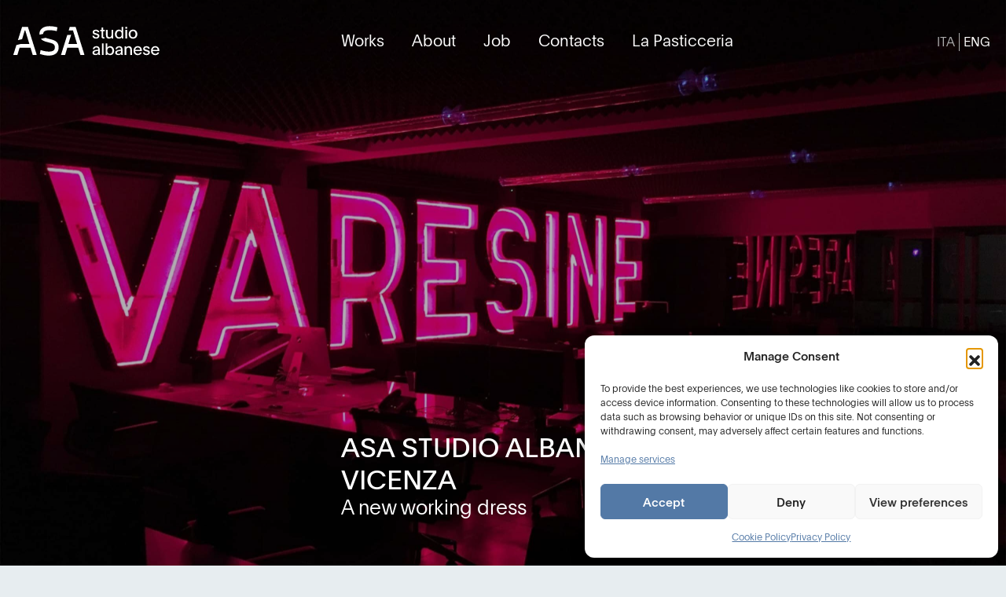

--- FILE ---
content_type: text/html; charset=UTF-8
request_url: https://asastudioalbanese.com/work/asastudio-new-open-space-vicenza/
body_size: 15017
content:
<!doctype html>
<html lang="en-US" prefix="og: https://ogp.me/ns#">

<head>
    <meta charset="UTF-8">
    <meta http-equiv="x-ua-compatible" content="ie=edge">
    <meta name="viewport" content="width=device-width, initial-scale=1">
    				<script async data-category="functional"
						src="https://www.googletagmanager.com/gtag/js?id=G-12NK0CX619"></script><!-- Statistics script Complianz GDPR/CCPA -->
						<script 							data-category="functional">window['gtag_enable_tcf_support'] = false;
window.dataLayer = window.dataLayer || [];
function gtag(){
	dataLayer.push(arguments);
}
gtag('set', 'dYWVlZG', true);
gtag('set', 'ads_data_redaction', false);
gtag('set', 'url_passthrough', false);
gtag('consent', 'default', {
	'security_storage': "granted",
	'functionality_storage': "granted",
	'personalization_storage': "denied",
	'analytics_storage': 'denied',
	'ad_storage': "denied",
	'ad_user_data': 'denied',
	'ad_personalization': 'denied',
});

document.addEventListener("cmplz_fire_categories", function (e) {
	function gtag(){
		dataLayer.push(arguments);
	}
	var consentedCategories = e.detail.categories;
	let preferences = 'denied';
	let statistics = 'denied';
	let marketing = 'denied';

	if (cmplz_in_array( 'preferences', consentedCategories )) {
		preferences = 'granted';
	}

	if (cmplz_in_array( 'statistics', consentedCategories )) {
		statistics = 'granted';
	}

	if (cmplz_in_array( 'marketing', consentedCategories )) {
		marketing = 'granted';
	}
	gtag('consent', 'update', {
		'security_storage': "granted",
		'functionality_storage': "granted",
		'personalization_storage': preferences,
		'analytics_storage': statistics,
		'ad_storage': marketing,
		'ad_user_data': marketing,
		'ad_personalization': marketing,
	});
});

gtag('js', new Date());

gtag('config', 'G-12NK0CX619', {
	cookie_flags:'secure;samesite=none',
	
});

document.addEventListener("cmplz_revoke", function (e) {
	gtag('consent', 'update', {
		'security_storage': "granted",
		'functionality_storage': "granted",
		'personalization_storage': "denied",
		'analytics_storage': 'denied',
		'ad_storage': "denied",
		'ad_user_data': 'denied',
		'ad_personalization': 'denied',
	});
});
</script><link rel="alternate" hreflang="it" href="https://asastudioalbanese.com/it/work/asastudio-new-open-space-vicenza/" />
<link rel="alternate" hreflang="en" href="https://asastudioalbanese.com/work/asastudio-new-open-space-vicenza/" />
<link rel="alternate" hreflang="x-default" href="https://asastudioalbanese.com/work/asastudio-new-open-space-vicenza/" />

<!-- Search Engine Optimization by Rank Math - https://rankmath.com/ -->
<title>ASA studio albanese &ndash; ASA STUDIO ALBANESE NEW OPEN SPACE VICENZA</title>
<meta name="robots" content="follow, index, max-snippet:-1, max-video-preview:-1, max-image-preview:large"/>
<link rel="canonical" href="https://asastudioalbanese.com/work/asastudio-new-open-space-vicenza/" />
<meta property="og:locale" content="en_US" />
<meta property="og:type" content="article" />
<meta property="og:title" content="ASA studio albanese &ndash; ASA STUDIO ALBANESE NEW OPEN SPACE VICENZA" />
<meta property="og:url" content="https://asastudioalbanese.com/work/asastudio-new-open-space-vicenza/" />
<meta property="og:site_name" content="ASA studio albanese" />
<meta property="og:updated_time" content="2024-09-09T13:13:40+02:00" />
<meta property="article:published_time" content="2017-10-06T15:02:34+02:00" />
<meta property="article:modified_time" content="2024-09-09T13:13:40+02:00" />
<meta name="twitter:card" content="summary_large_image" />
<meta name="twitter:title" content="ASA studio albanese &ndash; ASA STUDIO ALBANESE NEW OPEN SPACE VICENZA" />
<meta name="twitter:site" content="@asastudio_it" />
<meta name="twitter:creator" content="@asastudio_it" />
<script type="application/ld+json" class="rank-math-schema">{"@context":"https://schema.org","@graph":[{"@type":"Organization","@id":"https://asastudioalbanese.com/#organization","name":"ASA studio albanese","sameAs":["https://twitter.com/asastudio_it"]},{"@type":"WebSite","@id":"https://asastudioalbanese.com/#website","url":"https://asastudioalbanese.com","name":"ASA studio albanese","publisher":{"@id":"https://asastudioalbanese.com/#organization"},"inLanguage":"en-US"},{"@type":"WebPage","@id":"https://asastudioalbanese.com/work/asastudio-new-open-space-vicenza/#webpage","url":"https://asastudioalbanese.com/work/asastudio-new-open-space-vicenza/","name":"ASA studio albanese &ndash; ASA STUDIO ALBANESE NEW OPEN SPACE VICENZA","datePublished":"2017-10-06T15:02:34+02:00","dateModified":"2024-09-09T13:13:40+02:00","isPartOf":{"@id":"https://asastudioalbanese.com/#website"},"inLanguage":"en-US"},{"@type":"Article","headline":"ASA studio albanese &ndash; ASA STUDIO ALBANESE NEW OPEN SPACE VICENZA","datePublished":"2017-10-06T15:02:34+02:00","dateModified":"2024-09-09T13:13:40+02:00","author":{"@type":"Person","name":"Giuseppe Santonocito"},"name":"ASA studio albanese &ndash; ASA STUDIO ALBANESE NEW OPEN SPACE VICENZA","@id":"https://asastudioalbanese.com/work/asastudio-new-open-space-vicenza/#schema-118323","isPartOf":{"@id":"https://asastudioalbanese.com/work/asastudio-new-open-space-vicenza/#webpage"},"publisher":{"@id":"https://asastudioalbanese.com/#organization"},"inLanguage":"en-US","mainEntityOfPage":{"@id":"https://asastudioalbanese.com/work/asastudio-new-open-space-vicenza/#webpage"}}]}</script>
<!-- /Rank Math WordPress SEO plugin -->


<link rel="alternate" title="oEmbed (JSON)" type="application/json+oembed" href="https://asastudioalbanese.com/wp-json/oembed/1.0/embed?url=https%3A%2F%2Fasastudioalbanese.com%2Fwork%2Fasastudio-new-open-space-vicenza%2F" />
<link rel="alternate" title="oEmbed (XML)" type="text/xml+oembed" href="https://asastudioalbanese.com/wp-json/oembed/1.0/embed?url=https%3A%2F%2Fasastudioalbanese.com%2Fwork%2Fasastudio-new-open-space-vicenza%2F&#038;format=xml" />
<style id='wp-img-auto-sizes-contain-inline-css' type='text/css'>
img:is([sizes=auto i],[sizes^="auto," i]){contain-intrinsic-size:3000px 1500px}
/*# sourceURL=wp-img-auto-sizes-contain-inline-css */
</style>
<link data-minify="1" rel='stylesheet' id='icomoon-css' href='https://asastudioalbanese.com/wp-content/cache/min/1/wp-content/themes/rug/icomoon/style.css?ver=1769082162' type='text/css' media='all' />
<link data-minify="1" rel='stylesheet' id='rug-ongoing-css' href='https://asastudioalbanese.com/wp-content/cache/min/1/wp-content/themes/rug/css/ongoing.css?ver=1769082162' type='text/css' media='all' />
<link data-minify="1" rel='stylesheet' id='rug-css' href='https://asastudioalbanese.com/wp-content/cache/min/1/wp-content/themes/rug/css/main.css?ver=1769082162' type='text/css' media='all' />
<style id='wp-emoji-styles-inline-css' type='text/css'>

	img.wp-smiley, img.emoji {
		display: inline !important;
		border: none !important;
		box-shadow: none !important;
		height: 1em !important;
		width: 1em !important;
		margin: 0 0.07em !important;
		vertical-align: -0.1em !important;
		background: none !important;
		padding: 0 !important;
	}
/*# sourceURL=wp-emoji-styles-inline-css */
</style>
<link rel='stylesheet' id='wp-block-library-css' href='https://asastudioalbanese.com/wp-includes/css/dist/block-library/style.min.css?ver=6.9' type='text/css' media='all' />
<style id='global-styles-inline-css' type='text/css'>
:root{--wp--preset--aspect-ratio--square: 1;--wp--preset--aspect-ratio--4-3: 4/3;--wp--preset--aspect-ratio--3-4: 3/4;--wp--preset--aspect-ratio--3-2: 3/2;--wp--preset--aspect-ratio--2-3: 2/3;--wp--preset--aspect-ratio--16-9: 16/9;--wp--preset--aspect-ratio--9-16: 9/16;--wp--preset--color--black: #000000;--wp--preset--color--cyan-bluish-gray: #abb8c3;--wp--preset--color--white: #ffffff;--wp--preset--color--pale-pink: #f78da7;--wp--preset--color--vivid-red: #cf2e2e;--wp--preset--color--luminous-vivid-orange: #ff6900;--wp--preset--color--luminous-vivid-amber: #fcb900;--wp--preset--color--light-green-cyan: #7bdcb5;--wp--preset--color--vivid-green-cyan: #00d084;--wp--preset--color--pale-cyan-blue: #8ed1fc;--wp--preset--color--vivid-cyan-blue: #0693e3;--wp--preset--color--vivid-purple: #9b51e0;--wp--preset--gradient--vivid-cyan-blue-to-vivid-purple: linear-gradient(135deg,rgb(6,147,227) 0%,rgb(155,81,224) 100%);--wp--preset--gradient--light-green-cyan-to-vivid-green-cyan: linear-gradient(135deg,rgb(122,220,180) 0%,rgb(0,208,130) 100%);--wp--preset--gradient--luminous-vivid-amber-to-luminous-vivid-orange: linear-gradient(135deg,rgb(252,185,0) 0%,rgb(255,105,0) 100%);--wp--preset--gradient--luminous-vivid-orange-to-vivid-red: linear-gradient(135deg,rgb(255,105,0) 0%,rgb(207,46,46) 100%);--wp--preset--gradient--very-light-gray-to-cyan-bluish-gray: linear-gradient(135deg,rgb(238,238,238) 0%,rgb(169,184,195) 100%);--wp--preset--gradient--cool-to-warm-spectrum: linear-gradient(135deg,rgb(74,234,220) 0%,rgb(151,120,209) 20%,rgb(207,42,186) 40%,rgb(238,44,130) 60%,rgb(251,105,98) 80%,rgb(254,248,76) 100%);--wp--preset--gradient--blush-light-purple: linear-gradient(135deg,rgb(255,206,236) 0%,rgb(152,150,240) 100%);--wp--preset--gradient--blush-bordeaux: linear-gradient(135deg,rgb(254,205,165) 0%,rgb(254,45,45) 50%,rgb(107,0,62) 100%);--wp--preset--gradient--luminous-dusk: linear-gradient(135deg,rgb(255,203,112) 0%,rgb(199,81,192) 50%,rgb(65,88,208) 100%);--wp--preset--gradient--pale-ocean: linear-gradient(135deg,rgb(255,245,203) 0%,rgb(182,227,212) 50%,rgb(51,167,181) 100%);--wp--preset--gradient--electric-grass: linear-gradient(135deg,rgb(202,248,128) 0%,rgb(113,206,126) 100%);--wp--preset--gradient--midnight: linear-gradient(135deg,rgb(2,3,129) 0%,rgb(40,116,252) 100%);--wp--preset--font-size--small: 13px;--wp--preset--font-size--medium: 20px;--wp--preset--font-size--large: 36px;--wp--preset--font-size--x-large: 42px;--wp--preset--spacing--20: 0.44rem;--wp--preset--spacing--30: 0.67rem;--wp--preset--spacing--40: 1rem;--wp--preset--spacing--50: 1.5rem;--wp--preset--spacing--60: 2.25rem;--wp--preset--spacing--70: 3.38rem;--wp--preset--spacing--80: 5.06rem;--wp--preset--shadow--natural: 6px 6px 9px rgba(0, 0, 0, 0.2);--wp--preset--shadow--deep: 12px 12px 50px rgba(0, 0, 0, 0.4);--wp--preset--shadow--sharp: 6px 6px 0px rgba(0, 0, 0, 0.2);--wp--preset--shadow--outlined: 6px 6px 0px -3px rgb(255, 255, 255), 6px 6px rgb(0, 0, 0);--wp--preset--shadow--crisp: 6px 6px 0px rgb(0, 0, 0);}:where(.is-layout-flex){gap: 0.5em;}:where(.is-layout-grid){gap: 0.5em;}body .is-layout-flex{display: flex;}.is-layout-flex{flex-wrap: wrap;align-items: center;}.is-layout-flex > :is(*, div){margin: 0;}body .is-layout-grid{display: grid;}.is-layout-grid > :is(*, div){margin: 0;}:where(.wp-block-columns.is-layout-flex){gap: 2em;}:where(.wp-block-columns.is-layout-grid){gap: 2em;}:where(.wp-block-post-template.is-layout-flex){gap: 1.25em;}:where(.wp-block-post-template.is-layout-grid){gap: 1.25em;}.has-black-color{color: var(--wp--preset--color--black) !important;}.has-cyan-bluish-gray-color{color: var(--wp--preset--color--cyan-bluish-gray) !important;}.has-white-color{color: var(--wp--preset--color--white) !important;}.has-pale-pink-color{color: var(--wp--preset--color--pale-pink) !important;}.has-vivid-red-color{color: var(--wp--preset--color--vivid-red) !important;}.has-luminous-vivid-orange-color{color: var(--wp--preset--color--luminous-vivid-orange) !important;}.has-luminous-vivid-amber-color{color: var(--wp--preset--color--luminous-vivid-amber) !important;}.has-light-green-cyan-color{color: var(--wp--preset--color--light-green-cyan) !important;}.has-vivid-green-cyan-color{color: var(--wp--preset--color--vivid-green-cyan) !important;}.has-pale-cyan-blue-color{color: var(--wp--preset--color--pale-cyan-blue) !important;}.has-vivid-cyan-blue-color{color: var(--wp--preset--color--vivid-cyan-blue) !important;}.has-vivid-purple-color{color: var(--wp--preset--color--vivid-purple) !important;}.has-black-background-color{background-color: var(--wp--preset--color--black) !important;}.has-cyan-bluish-gray-background-color{background-color: var(--wp--preset--color--cyan-bluish-gray) !important;}.has-white-background-color{background-color: var(--wp--preset--color--white) !important;}.has-pale-pink-background-color{background-color: var(--wp--preset--color--pale-pink) !important;}.has-vivid-red-background-color{background-color: var(--wp--preset--color--vivid-red) !important;}.has-luminous-vivid-orange-background-color{background-color: var(--wp--preset--color--luminous-vivid-orange) !important;}.has-luminous-vivid-amber-background-color{background-color: var(--wp--preset--color--luminous-vivid-amber) !important;}.has-light-green-cyan-background-color{background-color: var(--wp--preset--color--light-green-cyan) !important;}.has-vivid-green-cyan-background-color{background-color: var(--wp--preset--color--vivid-green-cyan) !important;}.has-pale-cyan-blue-background-color{background-color: var(--wp--preset--color--pale-cyan-blue) !important;}.has-vivid-cyan-blue-background-color{background-color: var(--wp--preset--color--vivid-cyan-blue) !important;}.has-vivid-purple-background-color{background-color: var(--wp--preset--color--vivid-purple) !important;}.has-black-border-color{border-color: var(--wp--preset--color--black) !important;}.has-cyan-bluish-gray-border-color{border-color: var(--wp--preset--color--cyan-bluish-gray) !important;}.has-white-border-color{border-color: var(--wp--preset--color--white) !important;}.has-pale-pink-border-color{border-color: var(--wp--preset--color--pale-pink) !important;}.has-vivid-red-border-color{border-color: var(--wp--preset--color--vivid-red) !important;}.has-luminous-vivid-orange-border-color{border-color: var(--wp--preset--color--luminous-vivid-orange) !important;}.has-luminous-vivid-amber-border-color{border-color: var(--wp--preset--color--luminous-vivid-amber) !important;}.has-light-green-cyan-border-color{border-color: var(--wp--preset--color--light-green-cyan) !important;}.has-vivid-green-cyan-border-color{border-color: var(--wp--preset--color--vivid-green-cyan) !important;}.has-pale-cyan-blue-border-color{border-color: var(--wp--preset--color--pale-cyan-blue) !important;}.has-vivid-cyan-blue-border-color{border-color: var(--wp--preset--color--vivid-cyan-blue) !important;}.has-vivid-purple-border-color{border-color: var(--wp--preset--color--vivid-purple) !important;}.has-vivid-cyan-blue-to-vivid-purple-gradient-background{background: var(--wp--preset--gradient--vivid-cyan-blue-to-vivid-purple) !important;}.has-light-green-cyan-to-vivid-green-cyan-gradient-background{background: var(--wp--preset--gradient--light-green-cyan-to-vivid-green-cyan) !important;}.has-luminous-vivid-amber-to-luminous-vivid-orange-gradient-background{background: var(--wp--preset--gradient--luminous-vivid-amber-to-luminous-vivid-orange) !important;}.has-luminous-vivid-orange-to-vivid-red-gradient-background{background: var(--wp--preset--gradient--luminous-vivid-orange-to-vivid-red) !important;}.has-very-light-gray-to-cyan-bluish-gray-gradient-background{background: var(--wp--preset--gradient--very-light-gray-to-cyan-bluish-gray) !important;}.has-cool-to-warm-spectrum-gradient-background{background: var(--wp--preset--gradient--cool-to-warm-spectrum) !important;}.has-blush-light-purple-gradient-background{background: var(--wp--preset--gradient--blush-light-purple) !important;}.has-blush-bordeaux-gradient-background{background: var(--wp--preset--gradient--blush-bordeaux) !important;}.has-luminous-dusk-gradient-background{background: var(--wp--preset--gradient--luminous-dusk) !important;}.has-pale-ocean-gradient-background{background: var(--wp--preset--gradient--pale-ocean) !important;}.has-electric-grass-gradient-background{background: var(--wp--preset--gradient--electric-grass) !important;}.has-midnight-gradient-background{background: var(--wp--preset--gradient--midnight) !important;}.has-small-font-size{font-size: var(--wp--preset--font-size--small) !important;}.has-medium-font-size{font-size: var(--wp--preset--font-size--medium) !important;}.has-large-font-size{font-size: var(--wp--preset--font-size--large) !important;}.has-x-large-font-size{font-size: var(--wp--preset--font-size--x-large) !important;}
/*# sourceURL=global-styles-inline-css */
</style>

<style id='classic-theme-styles-inline-css' type='text/css'>
/*! This file is auto-generated */
.wp-block-button__link{color:#fff;background-color:#32373c;border-radius:9999px;box-shadow:none;text-decoration:none;padding:calc(.667em + 2px) calc(1.333em + 2px);font-size:1.125em}.wp-block-file__button{background:#32373c;color:#fff;text-decoration:none}
/*# sourceURL=/wp-includes/css/classic-themes.min.css */
</style>
<link rel='stylesheet' id='cmplz-general-css' href='https://asastudioalbanese.com/wp-content/plugins/complianz-gdpr-premium/assets/css/cookieblocker.min.css?ver=1768387835' type='text/css' media='all' />
<script type="text/javascript" src="https://asastudioalbanese.com/wp-includes/js/jquery/jquery.min.js?ver=3.7.1" id="jquery-core-js"></script>
<script type="text/javascript" src="https://asastudioalbanese.com/wp-includes/js/jquery/jquery-migrate.min.js?ver=3.4.1" id="jquery-migrate-js"></script>
<script type="text/javascript" id="wpml-browser-redirect-js-extra">
/* <![CDATA[ */
var wpml_browser_redirect_params = {"pageLanguage":"en","languageUrls":{"it_it":"https://asastudioalbanese.com/it/work/asastudio-new-open-space-vicenza/","it":"https://asastudioalbanese.com/it/work/asastudio-new-open-space-vicenza/","en_us":"https://asastudioalbanese.com/work/asastudio-new-open-space-vicenza/","en":"https://asastudioalbanese.com/work/asastudio-new-open-space-vicenza/","us":"https://asastudioalbanese.com/work/asastudio-new-open-space-vicenza/"},"cookie":{"name":"_icl_visitor_lang_js","domain":"asastudioalbanese.com","path":"/","expiration":24}};
//# sourceURL=wpml-browser-redirect-js-extra
/* ]]> */
</script>
<script data-minify="1" type="text/javascript" src="https://asastudioalbanese.com/wp-content/cache/min/1/wp-content/plugins/sitepress-multilingual-cms/dist/js/browser-redirect/app.js?ver=1769082162" id="wpml-browser-redirect-js"></script>
<script type="text/javascript" id="wpso-front-scripts-js-extra">
/* <![CDATA[ */
var wpso = {"ajaxurl":"https://asastudioalbanese.com/wp-admin/admin-ajax.php","nonce":"b2b894b684","user_items":[]};
//# sourceURL=wpso-front-scripts-js-extra
/* ]]> */
</script>
<script type="text/javascript" src="https://asastudioalbanese.com/wp-content/plugins/wp-sort-order/js/front-scripts.js?ver=2026010529" id="wpso-front-scripts-js"></script>
<link rel="https://api.w.org/" href="https://asastudioalbanese.com/wp-json/" /><link rel="EditURI" type="application/rsd+xml" title="RSD" href="https://asastudioalbanese.com/xmlrpc.php?rsd" />

<link rel='shortlink' href='https://asastudioalbanese.com/?p=2305' />
        <link data-minify="1" rel="stylesheet" class="wpcb2-external-style" href="https://asastudioalbanese.com/wp-content/cache/min/1/wp-content/uploads/wpcodebox/1.css?ver=1769082162"/>

    <meta name="generator" content="WPML ver:4.8.6 stt:1,27;" />
			<style>.cmplz-hidden {
					display: none !important;
				}</style><link rel="icon" href="https://asastudioalbanese.com/wp-content/uploads/2017/01/cropped-asa-icon-150x150.png" sizes="32x32" />
<link rel="icon" href="https://asastudioalbanese.com/wp-content/uploads/2017/01/cropped-asa-icon-512x512.png" sizes="192x192" />
<link rel="apple-touch-icon" href="https://asastudioalbanese.com/wp-content/uploads/2017/01/cropped-asa-icon-512x512.png" />
<meta name="msapplication-TileImage" content="https://asastudioalbanese.com/wp-content/uploads/2017/01/cropped-asa-icon-512x512.png" />

<meta name="generator" content="WP Rocket 3.20.3" data-wpr-features="wpr_minify_js wpr_minify_css wpr_preload_links wpr_desktop" /></head>

<body data-cmplz=2 class="wp-singular work-template-default single single-work postid-2305 wp-theme-rug transparent-header work-cat-work-spaces" dir="ltr" itemscope="itemscope" itemtype="http://schema.org/WebPage">

    <header data-rocket-location-hash="295261822130d42d4e61dbce482db83f" id="header" class="site-header" role="banner" itemscope="itemscope" itemtype="http://schema.org/WPHeader">

        <div data-rocket-location-hash="0df92fc98dde7b11c40cea26e15722b5" class="wrapper">

            <div data-rocket-location-hash="e520511103543b466ca314d155cdd57f" id="site-title" class="site-title" itemprop="headline">
                <a href="https://asastudioalbanese.com" rel="home">
                    <img src="https://asastudioalbanese.com/wp-content/themes/rug/images/asa-studio-albanese.svg" alt="ASA studio albanese">
                </a>
            </div>

            <a class="menu-toggle" id="menu-toggle" href="#" rel="nofollow">
                <img class="open" src="https://asastudioalbanese.com/wp-content/themes/rug/images/hamburger.svg" alt="Open Menu">
                <img class="close" src="https://asastudioalbanese.com/wp-content/themes/rug/images/close.svg" alt="Close Menu">
            </a>

            <nav class="menu menu-primary" role="navigation" id="menu-primary" aria-label="Primary Menu" itemscope="itemscope" itemtype="http://schema.org/SiteNavigationElement">
                <ul>
            <li class=" menu-item menu-item-type-custom menu-item-object-custom menu-item-2783">
            <a href="https://asastudioalbanese.com/works/">Works</a>
                    </li>
            <li class=" menu-item menu-item-type-post_type menu-item-object-page menu-item-37">
            <a href="https://asastudioalbanese.com/about/">About</a>
                    </li>
            <li class=" menu-item menu-item-type-post_type menu-item-object-page menu-item-516">
            <a href="https://asastudioalbanese.com/job/">Job</a>
                    </li>
            <li class=" menu-item menu-item-type-post_type menu-item-object-page menu-item-36">
            <a href="https://asastudioalbanese.com/contacts/">Contacts</a>
                    </li>
            <li class="red-hover menu-item menu-item-type-custom menu-item-object-custom menu-item-10187">
            <a href="https://asastudioalbanese.com/lapasticceria/">La Pasticceria</a>
                    </li>
    </ul>
            </nav>

            
<div data-rocket-location-hash="73040ba9b4d693e67214feefdcce3f4e" class="wpml-ls-statics-shortcode_actions wpml-ls wpml-ls-legacy-list-horizontal">
	<ul role="menu"><li class="wpml-ls-slot-shortcode_actions wpml-ls-item wpml-ls-item-it wpml-ls-first-item wpml-ls-item-legacy-list-horizontal" role="none">
				<a href="https://asastudioalbanese.com/it/work/asastudio-new-open-space-vicenza/" class="wpml-ls-link" role="menuitem"  aria-label="Switch to ITA" title="Switch to ITA" >
                    <span class="wpml-ls-native" lang="it">ITA</span></a>
			</li><li class="wpml-ls-slot-shortcode_actions wpml-ls-item wpml-ls-item-en wpml-ls-current-language wpml-ls-last-item wpml-ls-item-legacy-list-horizontal" role="none">
				<a href="https://asastudioalbanese.com/work/asastudio-new-open-space-vicenza/" class="wpml-ls-link" role="menuitem" >
                    <span class="wpml-ls-native" role="menuitem">ENG</span></a>
			</li></ul>
</div>

        </div>

    </header>

    <div data-rocket-location-hash="f0774877eaf8cd2f6b91a4214f33a89c" id="main" class="main">

        <main data-rocket-location-hash="9011d7286b2fc733a71f0fead68c9b29" id="content" class="content" role="main" itemprop="mainContentOfPage">
                    <article data-rocket-location-hash="142b6a452b30d12e0549013aef566c16" id="post-2305" class="post-2305 work type-work status-publish hentry work_category-work-spaces" itemscope="itemscope" itemtype="http://schema.org/CreativeWork">

        <header class="entry-header" style="background: url(https://asastudioalbanese.com/wp-content/uploads/2017/10/ASASTUDIO-OPEN-SPACE_01.jpg) no-repeat center center; background-size: cover;">
            <div class="mask"></div>
            <div class="title-container">
                <div class="wrapper">
                    <div class="title">
                        <h1 class="entry-title">ASA STUDIO ALBANESE NEW OPEN SPACE VICENZA</h1>
                                                    <p class="medium-font">A new working dress
                                            </div>
                </div>
            </div>
        </header>

        <div class="entry-content" itemprop="text">

            
            <div class="main-content">

                <div class="location">
                                        <p>
                                                <a href="https://goo.gl/maps/3GpgnfC4YsH2" target="_blank" rel="nofollow">
                                                    Location<br>
                            <strong>Vicenza</strong>
                                                </a>
                                            </p>
                                    </div>

                <div class="intro">
                                            <div class="abstract">
                            <p>
                                ASA studio albanese refreshed his open space office in Vicenza. The old amusement park sign "Luna Park Varesine", recontextualized by the artist Patrick Tuttofuoco, gives us a new working dress pulsing in the night.  
                            </p>
                        </div>
                    
                                            <dl>
                                                            <dt>Client</dt>
                                <dd>ASA studio albanese</dd>
                                                                                        <dt>Year</dt>
                                <dd>2017</dd>
                                                                                        <dt>Status</dt>
                                <dd>Completed</dd>
                                                                                        <dt>Size</dt>
                                <dd>300 sqm</dd>
                                                                                        <dt>Team</dt>
                                <dd>
                                                                            <div class="role">
                                            <span>project </span><a href="#flavio-albanese" rel="nofollow" class="open-lb">Flavio Albanese</a> — <div id="flavio-albanese" class="person-lb mfp-hide">
    <div class="person-lb-image">
                    <img src="https://asastudioalbanese.com/wp-content/uploads/2017/01/foto_armin_linke-5-768x768.jpg">
            </div>
    <div class="person-lb-info">
        <p class="medium-font">
            <strong>Flavio Albanese</strong><br>
            founder & partner        </p>
                    <p>Flavio Albanese (1951), is founder and president of ASA studio albanese.
He is a self-educated designer, by combining his passion for contemporary art with the practical experience of an artisan-architect. Having come into contact with Carlo Scarpa, he learns from him to avoid an “a priori” approach to design, adapting on a case-by-case basis to the occasions, themes and contexts.
He has held courses at the École Polytechinique Fédérale in Lausanne and at the Art Institute in Chicago (1980), at Yale University (1983), at the University of Architecture in Delft (2005), at the University of Florida (2006), at the Fundacion Proa de Buenos Aires (2008) and frequently at the most important Italian universities. He has also held two workshops at the international summer school of the Architecture School in Venice in 2009 and 2010. He was a member of the Confindustria Vicenza committee from 1998 to 2001, the Domus Academy Scientific Committee (2004-2005) and the MIart Committee of Honour (2009 and 2010), director of the Officina del Porto di Palermo (2006-2008), vice president of the Andrea Palladio Architecture Firms International Centre (2011-2015) and president of the Fondazione Teatro Comunale Città di Vicenza (2010-2016). From 2007 to 2010 he was asked to head Domus, the prestigious international architecture, design and contemporary art magazine.
Active since 1971, in 1987 he founds with his brother Franco ASA studio albanese. The studio's projects were published by the most most important architecture and design magazines: the Neores project was selected for the Mies van der Rohe Foundation European Union Prize for Contemporary Architecture (2003), and ASA studio albanese took part in Venice's Architecture Biennial in 2004 and 2006. Flavio is an avid reader and bibliophile (his library, which is open to the rest of the firm, contains more than 15.000 volumes) and he is a connoisseur and collector of contemporary art. 


</p>
                    </div>
</div>
<a href="#franco-albanese" rel="nofollow" class="open-lb">Franco Albanese</a><div id="franco-albanese" class="person-lb mfp-hide">
    <div class="person-lb-image">
                    <img src="https://asastudioalbanese.com/wp-content/uploads/2017/01/210907_ASA-1-CROP-768x768.jpg">
            </div>
    <div class="person-lb-info">
        <p class="medium-font">
            <strong>Franco Albanese</strong><br>
            partner, CEO & executive director        </p>
                    <p>Franco Albanese (Vicenza, 1958) has worked in the world of architecture and design since 1976. He graduated from the Architecture School in Venice in 1986 and the year after he founded ASA studio albanese in Vicenza with his brother Flavio. Since then he has been the firm's CEO and Technical Manager, and this role has led him to playing his part in the creation, development and execution of the most important projects. As designer and operations manager he oversaw: the Faculty of Veterinary Medicine at the University of Padua (1997); “Neores”, the production site and headquarters of Sinv Spa in Schio, Vicenza, (selected for the Mies van der Rohe Foundation European Union Prize for Contemporary Architecture in 2003); the project for the Town Hall of the Municipality of Grumolo delle Abbadesse, Vicenza (1999); “Morimondo 17”, the industrial reconversion of the Sinv spa premises in Milan (2000); the headquarters of Margraf in Chiampo, in the province of Vicenza (2006).
He also supervised the “Rocco Forte Verdura Resort” in Sciacca, in Sicily (2005), the expansion of Pantelleria Airport (2006), the new Rinascente in Palermo (2007), the reconversion project of Lindower 22 in Berlin (2011), the Hybrid Tower project in Mestre-Venice (2012), the Fope headquarter extension project in Vicenza (2016). In recent years, he has increasingly concentrated on reconverting urban industrial areas, which has become a key theme of ASA studio albanese's philosophy. 

In recent years, he has increasingly concentrated on reconverting urban industrial areas, which has become a key theme of ASA studio albanese's philosophy.
</p>
                    </div>
</div>
                                        </div>
                                                                            <div class="role">
                                            <span>project manager </span><a href="#piero-corradin" rel="nofollow" class="open-lb">Piero Corradin</a><div id="piero-corradin" class="person-lb mfp-hide">
    <div class="person-lb-image">
                    <img src="https://asastudioalbanese.com/wp-content/uploads/2017/02/210907_ASA-5-CROP-1-768x768.jpg">
            </div>
    <div class="person-lb-info">
        <p class="medium-font">
            <strong>Piero Corradin</strong><br>
            partner, head of projects        </p>
                    <p>Piero Corradin has been a partner of the firm since 2020 and head of project since 2014. He graduated from the Iuav Architecture School in Venice in 2002 and in the same year began working as an architect in ASA studio albanese. Some of the most important projects Piero has worked on include the urban redevelopment of a quarter in Beijing to an OMA masterplan (2007), the new branch of Banca Popolare in Marostica (2006), the new headquarters of AFV Acciaierie Beltrame in Vicenza (2007), the bid for the new Exhibition Centre in Vicenza (2008), and the international bid “Recupero della cava di Mursia” on the island of Pantelleria (2010). In 2012 he took part in the Hybrid Tower project in Mestre (Venice), in 2016 in the Fope headquarter extension project (Vicenza) and in the Agrologic agro-food hub in Monselice.
In 2008 he was  tutor for PreVisioni, the international workshop on the future masterplan for Vicenza and at the 2009-2010 summer workshops of the Iuav Architecture School in Venice. 


</p>
                    </div>
</div>
                                        </div>
                                                                            <div class="role">
                                            <span>team </span><a href="#francesco-marangoni" rel="nofollow" class="open-lb">Francesco Marangoni</a> — <div id="francesco-marangoni" class="person-lb mfp-hide">
    <div class="person-lb-image">
                    <img src="https://asastudioalbanese.com/wp-content/uploads/2017/02/Asa_Black_Marangoni_4-768x768.jpg">
            </div>
    <div class="person-lb-info">
        <p class="medium-font">
            <strong>Francesco Marangoni</strong><br>
            3d models & digital printer supervisor        </p>
                    <p>Francesco Marangoni (born in 1982) graduated in Political Economics from the University of Verona in 2007. After working as a projectionist and usher in the historic Odeon cinema in Vicenza, he happened upon ASA studio albanese in 2006. Here he has helped arrange and catalogue the more than 15,000 volumes contained in the firm's library. He then devoted himself to creating architectural models with a CAD/CAM pantograph and a 3D Zcorp 650 printer. 
Although he has founded and is involved in the production side of a small web radio station, he insists on listening to Radio3 in the models room on an analogue radio. In his free time, with variable results, he tries to indulge in his passion for reading, music and travel. From the studio library he'd borrow Codex Seraphinianus, while his favourite media is beer. 
</p>
                    </div>
</div>
<a href="#riccardo-nicoletti" rel="nofollow" class="open-lb">Riccardo Nicoletti</a><div id="riccardo-nicoletti" class="person-lb mfp-hide">
    <div class="person-lb-image">
                    <img src="https://asastudioalbanese.com/wp-content/uploads/2017/02/Asa_Black_1_riccardo-crop-768x768.jpg">
            </div>
    <div class="person-lb-info">
        <p class="medium-font">
            <strong>Riccardo Nicoletti</strong><br>
            architect        </p>
                    <p>Riccardo graduated in architecture from the IUAV in Venice in 2002 and has worked with ASA studio albanese since 2008.  He develops projects concerning production sites and offices, in particular in their final/working stages. He acts as a kind of "guarantor" for continuity between the design concept ideas and their final implementation. From 2002 to 2008 he worked at Morbiato, a construction company, dealing with architectural design, creating working plans, and assisting works managers on site. Riccardo is a practical man, with a passion for construction techniques, which he often experiments with, adopting the most innovative approaches. A proud amateur volleyball player, he says that if he hadn't become an architect he would have been a fireman.
</p>
                    </div>
</div>
                                        </div>
                                                                    </dd>
                                                                                                                    <dt>Images credits</dt>
                                <dd>Andrea Garzotto</dd>
                                                                                                            </dl>
                                    </div>

                                    <div class="image-2">
                        <div class="image-2-container">
                                                        <img src="https://asastudioalbanese.com/wp-content/uploads/2017/10/ASASTUDIO-OPEN-SPACE_03-1266x842.jpg">
                                                    </div>
                    </div>
                
                
                
                                    <div class="gallery">
                        <ul>
                                                            <li>
                                    <a href="https://asastudioalbanese.com/wp-content/uploads/2017/10/ASASTUDIO-OPEN-SPACE_09.jpg">
                                        <img src="https://asastudioalbanese.com/wp-content/uploads/2017/10/ASASTUDIO-OPEN-SPACE_09-768x511.jpg">
                                    </a>
                                </li>
                                                            <li>
                                    <a href="https://asastudioalbanese.com/wp-content/uploads/2017/10/ASASTUDIO-OPEN-SPACE_10.jpg">
                                        <img src="https://asastudioalbanese.com/wp-content/uploads/2017/10/ASASTUDIO-OPEN-SPACE_10-768x511.jpg">
                                    </a>
                                </li>
                                                            <li>
                                    <a href="https://asastudioalbanese.com/wp-content/uploads/2017/10/ASASTUDIO-OPEN-SPACE_05.jpg">
                                        <img src="https://asastudioalbanese.com/wp-content/uploads/2017/10/ASASTUDIO-OPEN-SPACE_05-768x511.jpg">
                                    </a>
                                </li>
                                                            <li>
                                    <a href="https://asastudioalbanese.com/wp-content/uploads/2017/10/ASASTUDIO-OPEN-SPACE_06.jpg">
                                        <img src="https://asastudioalbanese.com/wp-content/uploads/2017/10/ASASTUDIO-OPEN-SPACE_06-768x511.jpg">
                                    </a>
                                </li>
                                                    </ul>
                    </div>
                
                                    <div class="image-3">
                                                    <img src="https://asastudioalbanese.com/wp-content/uploads/2017/10/ASASTUDIO-OPEN-SPACE_14-1266x842.jpg">
                                            </div>
                
            </div>

            
            
        </div>

    </article>
        </main>

        <footer id="footer" class="site-footer" role="contentinfo" itemscope="itemscope" itemtype="http://schema.org/WPFooter">
            <div class="wrapper">

                <div class="company">
                    <p>
                        <img src="https://asastudioalbanese.com/wp-content/themes/rug/images/asa-studio-albanese.svg" alt="ASA studio albanese">
                    </p>
                                            <p>P.IVA 02026660247</p>
                                        <div class="policy">
                        <p><a href="https://asastudioalbanese.com/privacy-policy/">Privacy Policy</a> &#8211; <a href="https://asastudioalbanese.com/cookie-policy/">Cookie Policy</a> &#8211; <a href="https://asastudioalbanese.com/privacy" target="_blank" rel="noopener">Privacy Clienti</a></p>

                    </div>
                </div>

                <div class="contact">
                                            <p>
                            <a href="http://asastudioalbanese.com">asastudioalbanese.com</a>
                        </p>
                                                                <p>
                            <a href="mailto:info@asastudioalbanese.com">info@asastudioalbanese.com</a>
                        </p>
                                    </div>

                <div class="social">
                                                                <p>
                            <a href="http://instagram.com/asastudio_official" target="_blank">Instagram</a>
                        </p>
                                                                <p>
                            <a href="https://www.linkedin.com/company/asastudio/" target="_blank">LinkedIn</a>
                        </p>
                                    </div>

            </div>
        </footer>

    </div>

    <script type="speculationrules">
{"prefetch":[{"source":"document","where":{"and":[{"href_matches":"/*"},{"not":{"href_matches":["/wp-*.php","/wp-admin/*","/wp-content/uploads/*","/wp-content/*","/wp-content/plugins/*","/wp-content/themes/rug/*","/*\\?(.+)"]}},{"not":{"selector_matches":"a[rel~=\"nofollow\"]"}},{"not":{"selector_matches":".no-prefetch, .no-prefetch a"}}]},"eagerness":"conservative"}]}
</script>

<!-- Consent Management powered by Complianz | GDPR/CCPA Cookie Consent https://wordpress.org/plugins/complianz-gdpr -->
<div id="cmplz-cookiebanner-container"><div class="cmplz-cookiebanner cmplz-hidden banner-1 banner-a optin cmplz-bottom-right cmplz-categories-type-view-preferences" aria-modal="true" data-nosnippet="true" role="dialog" aria-live="polite" aria-labelledby="cmplz-header-1-optin" aria-describedby="cmplz-message-1-optin">
	<div class="cmplz-header">
		<div class="cmplz-logo"></div>
		<div class="cmplz-title" id="cmplz-header-1-optin">Manage Consent</div>
		<div class="cmplz-close" tabindex="0" role="button" aria-label="Close dialog">
			<svg aria-hidden="true" focusable="false" data-prefix="fas" data-icon="times" class="svg-inline--fa fa-times fa-w-11" role="img" xmlns="http://www.w3.org/2000/svg" viewBox="0 0 352 512"><path fill="currentColor" d="M242.72 256l100.07-100.07c12.28-12.28 12.28-32.19 0-44.48l-22.24-22.24c-12.28-12.28-32.19-12.28-44.48 0L176 189.28 75.93 89.21c-12.28-12.28-32.19-12.28-44.48 0L9.21 111.45c-12.28 12.28-12.28 32.19 0 44.48L109.28 256 9.21 356.07c-12.28 12.28-12.28 32.19 0 44.48l22.24 22.24c12.28 12.28 32.2 12.28 44.48 0L176 322.72l100.07 100.07c12.28 12.28 32.2 12.28 44.48 0l22.24-22.24c12.28-12.28 12.28-32.19 0-44.48L242.72 256z"></path></svg>
		</div>
	</div>

	<div class="cmplz-divider cmplz-divider-header"></div>
	<div class="cmplz-body">
		<div class="cmplz-message" id="cmplz-message-1-optin">To provide the best experiences, we use technologies like cookies to store and/or access device information. Consenting to these technologies will allow us to process data such as browsing behavior or unique IDs on this site. Not consenting or withdrawing consent, may adversely affect certain features and functions.</div>
		<!-- categories start -->
		<div class="cmplz-categories">
			<details class="cmplz-category cmplz-functional" >
				<summary>
						<span class="cmplz-category-header">
							<span class="cmplz-category-title">Functional</span>
							<span class='cmplz-always-active'>
								<span class="cmplz-banner-checkbox">
									<input type="checkbox"
										   id="cmplz-functional-optin"
										   data-category="cmplz_functional"
										   class="cmplz-consent-checkbox cmplz-functional"
										   size="40"
										   value="1"/>
									<label class="cmplz-label" for="cmplz-functional-optin"><span class="screen-reader-text">Functional</span></label>
								</span>
								Always active							</span>
							<span class="cmplz-icon cmplz-open">
								<svg xmlns="http://www.w3.org/2000/svg" viewBox="0 0 448 512"  height="18" ><path d="M224 416c-8.188 0-16.38-3.125-22.62-9.375l-192-192c-12.5-12.5-12.5-32.75 0-45.25s32.75-12.5 45.25 0L224 338.8l169.4-169.4c12.5-12.5 32.75-12.5 45.25 0s12.5 32.75 0 45.25l-192 192C240.4 412.9 232.2 416 224 416z"/></svg>
							</span>
						</span>
				</summary>
				<div class="cmplz-description">
					<span class="cmplz-description-functional">The technical storage or access is strictly necessary for the legitimate purpose of enabling the use of a specific service explicitly requested by the subscriber or user, or for the sole purpose of carrying out the transmission of a communication over an electronic communications network.</span>
				</div>
			</details>

			<details class="cmplz-category cmplz-preferences" >
				<summary>
						<span class="cmplz-category-header">
							<span class="cmplz-category-title">Preferences</span>
							<span class="cmplz-banner-checkbox">
								<input type="checkbox"
									   id="cmplz-preferences-optin"
									   data-category="cmplz_preferences"
									   class="cmplz-consent-checkbox cmplz-preferences"
									   size="40"
									   value="1"/>
								<label class="cmplz-label" for="cmplz-preferences-optin"><span class="screen-reader-text">Preferences</span></label>
							</span>
							<span class="cmplz-icon cmplz-open">
								<svg xmlns="http://www.w3.org/2000/svg" viewBox="0 0 448 512"  height="18" ><path d="M224 416c-8.188 0-16.38-3.125-22.62-9.375l-192-192c-12.5-12.5-12.5-32.75 0-45.25s32.75-12.5 45.25 0L224 338.8l169.4-169.4c12.5-12.5 32.75-12.5 45.25 0s12.5 32.75 0 45.25l-192 192C240.4 412.9 232.2 416 224 416z"/></svg>
							</span>
						</span>
				</summary>
				<div class="cmplz-description">
					<span class="cmplz-description-preferences">The technical storage or access is necessary for the legitimate purpose of storing preferences that are not requested by the subscriber or user.</span>
				</div>
			</details>

			<details class="cmplz-category cmplz-statistics" >
				<summary>
						<span class="cmplz-category-header">
							<span class="cmplz-category-title">Statistics</span>
							<span class="cmplz-banner-checkbox">
								<input type="checkbox"
									   id="cmplz-statistics-optin"
									   data-category="cmplz_statistics"
									   class="cmplz-consent-checkbox cmplz-statistics"
									   size="40"
									   value="1"/>
								<label class="cmplz-label" for="cmplz-statistics-optin"><span class="screen-reader-text">Statistics</span></label>
							</span>
							<span class="cmplz-icon cmplz-open">
								<svg xmlns="http://www.w3.org/2000/svg" viewBox="0 0 448 512"  height="18" ><path d="M224 416c-8.188 0-16.38-3.125-22.62-9.375l-192-192c-12.5-12.5-12.5-32.75 0-45.25s32.75-12.5 45.25 0L224 338.8l169.4-169.4c12.5-12.5 32.75-12.5 45.25 0s12.5 32.75 0 45.25l-192 192C240.4 412.9 232.2 416 224 416z"/></svg>
							</span>
						</span>
				</summary>
				<div class="cmplz-description">
					<span class="cmplz-description-statistics">The technical storage or access that is used exclusively for statistical purposes.</span>
					<span class="cmplz-description-statistics-anonymous">The technical storage or access that is used exclusively for anonymous statistical purposes. Without a subpoena, voluntary compliance on the part of your Internet Service Provider, or additional records from a third party, information stored or retrieved for this purpose alone cannot usually be used to identify you.</span>
				</div>
			</details>
			<details class="cmplz-category cmplz-marketing" >
				<summary>
						<span class="cmplz-category-header">
							<span class="cmplz-category-title">Marketing</span>
							<span class="cmplz-banner-checkbox">
								<input type="checkbox"
									   id="cmplz-marketing-optin"
									   data-category="cmplz_marketing"
									   class="cmplz-consent-checkbox cmplz-marketing"
									   size="40"
									   value="1"/>
								<label class="cmplz-label" for="cmplz-marketing-optin"><span class="screen-reader-text">Marketing</span></label>
							</span>
							<span class="cmplz-icon cmplz-open">
								<svg xmlns="http://www.w3.org/2000/svg" viewBox="0 0 448 512"  height="18" ><path d="M224 416c-8.188 0-16.38-3.125-22.62-9.375l-192-192c-12.5-12.5-12.5-32.75 0-45.25s32.75-12.5 45.25 0L224 338.8l169.4-169.4c12.5-12.5 32.75-12.5 45.25 0s12.5 32.75 0 45.25l-192 192C240.4 412.9 232.2 416 224 416z"/></svg>
							</span>
						</span>
				</summary>
				<div class="cmplz-description">
					<span class="cmplz-description-marketing">The technical storage or access is required to create user profiles to send advertising, or to track the user on a website or across several websites for similar marketing purposes.</span>
				</div>
			</details>
		</div><!-- categories end -->
			</div>

	<div class="cmplz-links cmplz-information">
		<ul>
			<li><a class="cmplz-link cmplz-manage-options cookie-statement" href="#" data-relative_url="#cmplz-manage-consent-container">Manage options</a></li>
			<li><a class="cmplz-link cmplz-manage-third-parties cookie-statement" href="#" data-relative_url="#cmplz-cookies-overview">Manage services</a></li>
			<li><a class="cmplz-link cmplz-manage-vendors tcf cookie-statement" href="#" data-relative_url="#cmplz-tcf-wrapper">Manage {vendor_count} vendors</a></li>
			<li><a class="cmplz-link cmplz-external cmplz-read-more-purposes tcf" target="_blank" rel="noopener noreferrer nofollow" href="https://cookiedatabase.org/tcf/purposes/" aria-label="Read more about TCF purposes on Cookie Database">Read more about these purposes</a></li>
		</ul>
			</div>

	<div class="cmplz-divider cmplz-footer"></div>

	<div class="cmplz-buttons">
		<button class="cmplz-btn cmplz-accept">Accept</button>
		<button class="cmplz-btn cmplz-deny">Deny</button>
		<button class="cmplz-btn cmplz-view-preferences">View preferences</button>
		<button class="cmplz-btn cmplz-save-preferences">Save preferences</button>
		<a class="cmplz-btn cmplz-manage-options tcf cookie-statement" href="#" data-relative_url="#cmplz-manage-consent-container">View preferences</a>
			</div>

	
	<div class="cmplz-documents cmplz-links">
		<ul>
			<li><a class="cmplz-link cookie-statement" href="#" data-relative_url="">{title}</a></li>
			<li><a class="cmplz-link privacy-statement" href="#" data-relative_url="">{title}</a></li>
			<li><a class="cmplz-link impressum" href="#" data-relative_url="">{title}</a></li>
		</ul>
			</div>
</div>
</div>
					<div id="cmplz-manage-consent" data-nosnippet="true"><button class="cmplz-btn cmplz-hidden cmplz-manage-consent manage-consent-1">Manage consent</button>

</div><script type="text/javascript" id="rocket-browser-checker-js-after">
/* <![CDATA[ */
"use strict";var _createClass=function(){function defineProperties(target,props){for(var i=0;i<props.length;i++){var descriptor=props[i];descriptor.enumerable=descriptor.enumerable||!1,descriptor.configurable=!0,"value"in descriptor&&(descriptor.writable=!0),Object.defineProperty(target,descriptor.key,descriptor)}}return function(Constructor,protoProps,staticProps){return protoProps&&defineProperties(Constructor.prototype,protoProps),staticProps&&defineProperties(Constructor,staticProps),Constructor}}();function _classCallCheck(instance,Constructor){if(!(instance instanceof Constructor))throw new TypeError("Cannot call a class as a function")}var RocketBrowserCompatibilityChecker=function(){function RocketBrowserCompatibilityChecker(options){_classCallCheck(this,RocketBrowserCompatibilityChecker),this.passiveSupported=!1,this._checkPassiveOption(this),this.options=!!this.passiveSupported&&options}return _createClass(RocketBrowserCompatibilityChecker,[{key:"_checkPassiveOption",value:function(self){try{var options={get passive(){return!(self.passiveSupported=!0)}};window.addEventListener("test",null,options),window.removeEventListener("test",null,options)}catch(err){self.passiveSupported=!1}}},{key:"initRequestIdleCallback",value:function(){!1 in window&&(window.requestIdleCallback=function(cb){var start=Date.now();return setTimeout(function(){cb({didTimeout:!1,timeRemaining:function(){return Math.max(0,50-(Date.now()-start))}})},1)}),!1 in window&&(window.cancelIdleCallback=function(id){return clearTimeout(id)})}},{key:"isDataSaverModeOn",value:function(){return"connection"in navigator&&!0===navigator.connection.saveData}},{key:"supportsLinkPrefetch",value:function(){var elem=document.createElement("link");return elem.relList&&elem.relList.supports&&elem.relList.supports("prefetch")&&window.IntersectionObserver&&"isIntersecting"in IntersectionObserverEntry.prototype}},{key:"isSlowConnection",value:function(){return"connection"in navigator&&"effectiveType"in navigator.connection&&("2g"===navigator.connection.effectiveType||"slow-2g"===navigator.connection.effectiveType)}}]),RocketBrowserCompatibilityChecker}();
//# sourceURL=rocket-browser-checker-js-after
/* ]]> */
</script>
<script type="text/javascript" id="rocket-preload-links-js-extra">
/* <![CDATA[ */
var RocketPreloadLinksConfig = {"excludeUris":"/(?:.+/)?feed(?:/(?:.+/?)?)?$|/(?:.+/)?embed/|/(index.php/)?(.*)wp-json(/.*|$)|/refer/|/go/|/recommend/|/recommends/","usesTrailingSlash":"1","imageExt":"jpg|jpeg|gif|png|tiff|bmp|webp|avif|pdf|doc|docx|xls|xlsx|php","fileExt":"jpg|jpeg|gif|png|tiff|bmp|webp|avif|pdf|doc|docx|xls|xlsx|php|html|htm","siteUrl":"https://asastudioalbanese.com","onHoverDelay":"100","rateThrottle":"3"};
//# sourceURL=rocket-preload-links-js-extra
/* ]]> */
</script>
<script type="text/javascript" id="rocket-preload-links-js-after">
/* <![CDATA[ */
(function() {
"use strict";var r="function"==typeof Symbol&&"symbol"==typeof Symbol.iterator?function(e){return typeof e}:function(e){return e&&"function"==typeof Symbol&&e.constructor===Symbol&&e!==Symbol.prototype?"symbol":typeof e},e=function(){function i(e,t){for(var n=0;n<t.length;n++){var i=t[n];i.enumerable=i.enumerable||!1,i.configurable=!0,"value"in i&&(i.writable=!0),Object.defineProperty(e,i.key,i)}}return function(e,t,n){return t&&i(e.prototype,t),n&&i(e,n),e}}();function i(e,t){if(!(e instanceof t))throw new TypeError("Cannot call a class as a function")}var t=function(){function n(e,t){i(this,n),this.browser=e,this.config=t,this.options=this.browser.options,this.prefetched=new Set,this.eventTime=null,this.threshold=1111,this.numOnHover=0}return e(n,[{key:"init",value:function(){!this.browser.supportsLinkPrefetch()||this.browser.isDataSaverModeOn()||this.browser.isSlowConnection()||(this.regex={excludeUris:RegExp(this.config.excludeUris,"i"),images:RegExp(".("+this.config.imageExt+")$","i"),fileExt:RegExp(".("+this.config.fileExt+")$","i")},this._initListeners(this))}},{key:"_initListeners",value:function(e){-1<this.config.onHoverDelay&&document.addEventListener("mouseover",e.listener.bind(e),e.listenerOptions),document.addEventListener("mousedown",e.listener.bind(e),e.listenerOptions),document.addEventListener("touchstart",e.listener.bind(e),e.listenerOptions)}},{key:"listener",value:function(e){var t=e.target.closest("a"),n=this._prepareUrl(t);if(null!==n)switch(e.type){case"mousedown":case"touchstart":this._addPrefetchLink(n);break;case"mouseover":this._earlyPrefetch(t,n,"mouseout")}}},{key:"_earlyPrefetch",value:function(t,e,n){var i=this,r=setTimeout(function(){if(r=null,0===i.numOnHover)setTimeout(function(){return i.numOnHover=0},1e3);else if(i.numOnHover>i.config.rateThrottle)return;i.numOnHover++,i._addPrefetchLink(e)},this.config.onHoverDelay);t.addEventListener(n,function e(){t.removeEventListener(n,e,{passive:!0}),null!==r&&(clearTimeout(r),r=null)},{passive:!0})}},{key:"_addPrefetchLink",value:function(i){return this.prefetched.add(i.href),new Promise(function(e,t){var n=document.createElement("link");n.rel="prefetch",n.href=i.href,n.onload=e,n.onerror=t,document.head.appendChild(n)}).catch(function(){})}},{key:"_prepareUrl",value:function(e){if(null===e||"object"!==(void 0===e?"undefined":r(e))||!1 in e||-1===["http:","https:"].indexOf(e.protocol))return null;var t=e.href.substring(0,this.config.siteUrl.length),n=this._getPathname(e.href,t),i={original:e.href,protocol:e.protocol,origin:t,pathname:n,href:t+n};return this._isLinkOk(i)?i:null}},{key:"_getPathname",value:function(e,t){var n=t?e.substring(this.config.siteUrl.length):e;return n.startsWith("/")||(n="/"+n),this._shouldAddTrailingSlash(n)?n+"/":n}},{key:"_shouldAddTrailingSlash",value:function(e){return this.config.usesTrailingSlash&&!e.endsWith("/")&&!this.regex.fileExt.test(e)}},{key:"_isLinkOk",value:function(e){return null!==e&&"object"===(void 0===e?"undefined":r(e))&&(!this.prefetched.has(e.href)&&e.origin===this.config.siteUrl&&-1===e.href.indexOf("?")&&-1===e.href.indexOf("#")&&!this.regex.excludeUris.test(e.href)&&!this.regex.images.test(e.href))}}],[{key:"run",value:function(){"undefined"!=typeof RocketPreloadLinksConfig&&new n(new RocketBrowserCompatibilityChecker({capture:!0,passive:!0}),RocketPreloadLinksConfig).init()}}]),n}();t.run();
}());

//# sourceURL=rocket-preload-links-js-after
/* ]]> */
</script>
<script type="text/javascript" src="https://asastudioalbanese.com/wp-includes/js/imagesloaded.min.js?ver=5.0.0" id="imagesloaded-js"></script>
<script type="text/javascript" src="https://asastudioalbanese.com/wp-includes/js/masonry.min.js?ver=4.2.2" id="masonry-js"></script>
<script type="text/javascript" src="https://asastudioalbanese.com/wp-content/themes/rug/js/vendor/jquery.waypoints.min.js" id="waypoints-js"></script>
<script type="text/javascript" src="https://asastudioalbanese.com/wp-content/themes/rug/js/vendor/jquery.magnific-popup.min.js" id="magnific-popup-js"></script>
<script type="text/javascript" src="https://asastudioalbanese.com/wp-content/themes/rug/js/vendor/jquery.lazy.min.js" id="lazy-js"></script>
<script type="text/javascript" src="https://asastudioalbanese.com/wp-content/themes/rug/js/vendor/slick.min.js" id="slick-js"></script>
<script type="text/javascript" src="https://asastudioalbanese.com/wp-content/themes/rug/js/vendor/purl.min.js" id="purl-js"></script>
<script data-minify="1" type="text/javascript" src="https://asastudioalbanese.com/wp-content/cache/min/1/wp-content/themes/rug/js/main.js?ver=1769082162" id="rug-js"></script>
<script type="text/javascript" id="cmplz-cookiebanner-js-extra">
/* <![CDATA[ */
var complianz = {"prefix":"cmplz_","user_banner_id":"1","set_cookies":[],"block_ajax_content":"","banner_version":"20","version":"7.5.6.1","store_consent":"1","do_not_track_enabled":"","consenttype":"optin","region":"eu","geoip":"1","dismiss_timeout":"","disable_cookiebanner":"","soft_cookiewall":"","dismiss_on_scroll":"","cookie_expiry":"365","url":"https://asastudioalbanese.com/wp-json/complianz/v1/","locale":"lang=en&locale=en_US","set_cookies_on_root":"","cookie_domain":"","current_policy_id":"35","cookie_path":"/","categories":{"statistics":"statistics","marketing":"marketing"},"tcf_active":"","placeholdertext":"\u003Cdiv class=\"cmplz-blocked-content-notice-body\"\u003EClick 'I agree' to enable {service}\u00a0\u003Cdiv class=\"cmplz-links\"\u003E\u003Ca href=\"#\" class=\"cmplz-link cookie-statement\"\u003E{title}\u003C/a\u003E\u003C/div\u003E\u003C/div\u003E\u003Cbutton class=\"cmplz-accept-service\"\u003EI agree\u003C/button\u003E","css_file":"https://asastudioalbanese.com/wp-content/uploads/complianz/css/banner-{banner_id}-{type}.css?v=20","page_links":{"eu":{"cookie-statement":{"title":"Cookie Policy","url":"https://asastudioalbanese.com/cookie-policy/"},"privacy-statement":{"title":"Privacy Policy","url":"https://asastudioalbanese.com/privacy-policy/"}}},"tm_categories":"","forceEnableStats":"","preview":"","clean_cookies":"1","aria_label":"Click button to enable {service}"};
//# sourceURL=cmplz-cookiebanner-js-extra
/* ]]> */
</script>
<script defer type="text/javascript" src="https://asastudioalbanese.com/wp-content/plugins/complianz-gdpr-premium/cookiebanner/js/complianz.min.js?ver=1768387834" id="cmplz-cookiebanner-js"></script>


<script>var rocket_beacon_data = {"ajax_url":"https:\/\/asastudioalbanese.com\/wp-admin\/admin-ajax.php","nonce":"2ee296aee3","url":"https:\/\/asastudioalbanese.com\/work\/asastudio-new-open-space-vicenza","is_mobile":false,"width_threshold":1600,"height_threshold":700,"delay":500,"debug":null,"status":{"atf":true,"lrc":true,"preconnect_external_domain":true},"elements":"img, video, picture, p, main, div, li, svg, section, header, span","lrc_threshold":1800,"preconnect_external_domain_elements":["link","script","iframe"],"preconnect_external_domain_exclusions":["static.cloudflareinsights.com","rel=\"profile\"","rel=\"preconnect\"","rel=\"dns-prefetch\"","rel=\"icon\""]}</script><script data-name="wpr-wpr-beacon" src='https://asastudioalbanese.com/wp-content/plugins/wp-rocket/assets/js/wpr-beacon.min.js' async></script></body>
</html>

<!-- This website is like a Rocket, isn't it? Performance optimized by WP Rocket. Learn more: https://wp-rocket.me -->

--- FILE ---
content_type: text/css; charset=utf-8
request_url: https://asastudioalbanese.com/wp-content/cache/min/1/wp-content/themes/rug/css/main.css?ver=1769082162
body_size: 432997
content:
/*! normalize.css v3.0.0 | MIT License | git.io/normalize */
/*! normalize.css v3.0.0 | HTML5 Display Definitions | MIT License | git.io/normalize */
article,aside,details,figcaption,figure,footer,header,hgroup,main,nav,section,summary{display:block}audio,canvas,progress,video{display:inline-block;vertical-align:baseline}audio:not([controls]){display:none;height:0}[hidden],template{display:none}
/*! normalize.css v3.0.0 | Base | MIT License | git.io/normalize */
html{font-family:sans-serif;-webkit-text-size-adjust:100%;-ms-text-size-adjust:100%}body{margin:0}
/*! normalize.css v3.0.0 | Links | MIT License | git.io/normalize */
a{background:transparent}a:active,a:hover{outline:0}
/*! normalize.css v3.0.0 | Typography | MIT License | git.io/normalize */
abbr[title]{border-bottom:1px dotted}b,strong{font-weight:700}dfn{font-style:italic}h1{font-size:2em;margin:.67em 0}mark{background:#ff0;color:#000}small{font-size:80%}sub,sup{font-size:75%;line-height:0;position:relative;vertical-align:baseline}sup{top:-.5em}sub{bottom:-.25em}
/*! normalize.css v3.0.0 | Embedded Content | MIT License | git.io/normalize */
img{border:0}svg:not(:root){overflow:hidden}
/*! normalize.css v3.0.0 | Figures | MIT License | git.io/normalize */
figure{margin:1em 40px}hr{-moz-box-sizing:content-box;box-sizing:content-box;height:0}pre{overflow:auto}code,kbd,pre,samp{font-family:monospace,monospace;font-size:1em}
/*! normalize.css v3.0.0 | Forms | MIT License | git.io/normalize */
button,input,optgroup,select,textarea{color:inherit;font:inherit;margin:0}button{overflow:visible}button,select{text-transform:none}button,html input[type="button"],input[type="reset"],input[type="submit"]{-webkit-appearance:button;cursor:pointer}button[disabled],html input[disabled]{cursor:default}button::-moz-focus-inner,input::-moz-focus-inner{border:0;padding:0}input{line-height:normal}input[type="checkbox"],input[type="radio"]{box-sizing:border-box;padding:0}input[type="number"]::-webkit-inner-spin-button,input[type="number"]::-webkit-outer-spin-button{height:auto}input[type="search"]{-webkit-appearance:textfield;-moz-box-sizing:content-box;-webkit-box-sizing:content-box;box-sizing:content-box}input[type="search"]::-webkit-search-cancel-button,input[type="search"]::-webkit-search-decoration{-webkit-appearance:none}fieldset{border:1px solid silver;margin:0 2px;padding:.35em .625em .75em}legend{border:0;padding:0}textarea{overflow:auto}optgroup{font-weight:700}
/*! normalize.css v3.0.0 | Tables | MIT License | git.io/normalize */
table{border-collapse:collapse;border-spacing:0}td,th{padding:0}html{-moz-box-sizing:border-box;-webkit-box-sizing:border-box;box-sizing:border-box}*,*:before,*:after{box-sizing:inherit}embed,img,object,video{max-width:100%;height:auto}@font-face{font-display:swap;font-family:'lft_bacchiglioneregular';src:url(../../../../../../../themes/rug/fonts/lftbacchiglione-regular-webfont.woff2) format("woff2"),url(../../../../../../../themes/rug/fonts/lftbacchiglione-regular-webfont.woff) format("woff");font-weight:400;font-style:normal}@font-face{font-display:swap;font-family:'Plain';src:url(../../../../../../../themes/rug/fonts/PlainBold-Italic.eot);src:url("../../../../../../../themes/rug/fonts/PlainBold-Italic.eot?#iefix") format("embedded-opentype"),url([data-uri]) format("woff"),url("../../../../../../../themes/rug/fonts/PlainBold-Italic.svg#PlainBold") format("svg");font-style:italic;font-weight:700;text-rendering:optimizeLegibility}@font-face{font-display:swap;font-family:'Plain';src:url(../../../../../../../themes/rug/fonts/PlainBold-Regular.eot);src:url("../../../../../../../themes/rug/fonts/PlainBold-Regular.eot?#iefix") format("embedded-opentype"),url([data-uri]) format("woff"),url("../../../../../../../themes/rug/fonts/PlainBold-Regular.svg#PlainBold") format("svg");font-style:normal;font-weight:700;text-rendering:optimizeLegibility}@font-face{font-display:swap;font-family:'Plain';src:url(../../../../../../../themes/rug/fonts/PlainLight-Italic.eot);src:url("../../../../../../../themes/rug/fonts/PlainLight-Italic.eot?#iefix") format("embedded-opentype"),url([data-uri]) format("woff"),url("../../../../../../../themes/rug/fonts/PlainLight-Italic.svg#PlainLight") format("svg");font-style:italic;font-weight:300;text-rendering:optimizeLegibility}@font-face{font-display:swap;font-family:'Plain';src:url(../../../../../../../themes/rug/fonts/PlainLight-Regular.eot);src:url("../../../../../../../themes/rug/fonts/PlainLight-Regular.eot?#iefix") format("embedded-opentype"),url([data-uri]) format("woff"),url("../../../../../../../themes/rug/fonts/PlainLight-Regular.svg#PlainLight") format("svg");font-style:normal;font-weight:300;text-rendering:optimizeLegibility}@font-face{font-display:swap;font-family:'Plain';src:url(../../../../../../../themes/rug/fonts/PlainMedium-Italic.eot);src:url("../../../../../../../themes/rug/fonts/PlainMedium-Italic.eot?#iefix") format("embedded-opentype"),url([data-uri]) format("woff"),url("../../../../../../../themes/rug/fonts/PlainMedium-Italic.svg#PlainMedium") format("svg");font-style:italic;font-weight:500;text-rendering:optimizeLegibility}@font-face{font-display:swap;font-family:'Plain';src:url(../../../../../../../themes/rug/fonts/PlainMedium-Regular.eot);src:url("../../../../../../../themes/rug/fonts/PlainMedium-Regular.eot?#iefix") format("embedded-opentype"),url([data-uri]) format("woff"),url("../../../../../../../themes/rug/fonts/PlainMedium-Regular.svg#PlainMedium") format("svg");font-style:normal;font-weight:500;text-rendering:optimizeLegibility}@font-face{font-display:swap;font-family:'Plain';src:url(../../../../../../../themes/rug/fonts/PlainRegular-Italic.eot);src:url("../../../../../../../themes/rug/fonts/PlainRegular-Italic.eot?#iefix") format("embedded-opentype"),url([data-uri]) format("woff"),url("../../../../../../../themes/rug/fonts/PlainRegular-Italic.svg#PlainRegular") format("svg");font-style:italic;font-weight:400;text-rendering:optimizeLegibility}@font-face{font-display:swap;font-family:'Plain';src:url(../../../../../../../themes/rug/fonts/PlainRegular-Regular.eot);src:url("../../../../../../../themes/rug/fonts/PlainRegular-Regular.eot?#iefix") format("embedded-opentype"),url([data-uri]) format("woff"),url("../../../../../../../themes/rug/fonts/PlainRegular-Regular.svg#PlainRegular") format("svg");font-style:normal;font-weight:400;text-rendering:optimizeLegibility}@font-face{font-display:swap;font-family:'Plain';src:url(../../../../../../../themes/rug/fonts/PlainThin-Italic.eot);src:url("../../../../../../../themes/rug/fonts/PlainThin-Italic.eot?#iefix") format("embedded-opentype"),url([data-uri]) format("woff"),url("../../../../../../../themes/rug/fonts/PlainThin-Italic.svg#PlainThin") format("svg");font-style:italic;font-weight:100;text-rendering:optimizeLegibility}@font-face{font-display:swap;font-family:'Plain';src:url(../../../../../../../themes/rug/fonts/PlainThin-Regular.eot);src:url("../../../../../../../themes/rug/fonts/PlainThin-Regular.eot?#iefix") format("embedded-opentype"),url([data-uri]) format("woff"),url("../../../../../../../themes/rug/fonts/PlainThin-Regular.svg#PlainThin") format("svg");font-style:normal;font-weight:100;text-rendering:optimizeLegibility}@font-face{font-display:swap;font-family:'Clarendon';src:url(../../../../../../../themes/rug/fonts/Clarendon-Regular.woff2) format("woff2"),url(../../../../../../../themes/rug/fonts/Clarendon-Regular.woff) format("woff");font-weight:400;font-style:normal}@font-face{font-display:swap;font-family:'Clarendon';src:url(../../../../../../../themes/rug/fonts/ClarendonBT-Bold.woff2) format("woff2"),url(../../../../../../../themes/rug/fonts/ClarendonBT-Bold.woff) format("woff");font-weight:700;font-style:normal}textarea{resize:vertical}audio,canvas,iframe,img,svg,video{vertical-align:middle}::selection{text-shadow:none;background:#a6bad3}html{font-size:100%;line-height:1.4375em}body{font-family:'Plain',sans-serif;color:#424242;font-weight:300;-webkit-font-smoothing:antialiased;-moz-osx-font-smoothing:grayscale}body strong{font-weight:500}a{color:#5379a6;text-decoration:none}a:visited{color:#5379a6}a:focus{color:#5379a6}a:hover{color:#7393b9}a:active{color:#7393b9}h1,h2,h3,h4,h5,h6{font-weight:400}h1,.large-font{font-size:34px;font-size:2.125rem;line-height:41px;line-height:2.5625rem;margin-top:0;margin-top:0rem;padding-top:0;padding-top:0rem;padding-bottom:0;padding-bottom:0rem;margin-bottom:23px;margin-bottom:1.4375rem}h2,.medium-font{font-size:25px;font-size:1.5625rem;line-height:30px;line-height:1.875rem;margin-top:0;margin-top:0rem;padding-top:0;padding-top:0rem;padding-bottom:0;padding-bottom:0rem;margin-bottom:23px;margin-bottom:1.4375rem}h3,.small-font{font-size:16px;font-size:1rem;line-height:23px;line-height:1.4375rem;margin-top:0;margin-top:0rem;padding-top:0;padding-top:0rem;padding-bottom:0;padding-bottom:0rem;margin-bottom:23px;margin-bottom:1.4375rem}h4,h5,h6,.base-font{font-size:16px;font-size:1rem;line-height:23px;line-height:1.4375rem;margin-top:0;margin-top:0rem;padding-top:0;padding-top:0rem;padding-bottom:0;padding-bottom:0rem;margin-bottom:23px;margin-bottom:1.4375rem}p,ul,ol{margin-top:0;margin-top:0rem;padding-top:0;padding-top:0rem;padding-bottom:0;padding-bottom:0rem;margin-bottom:23px;margin-bottom:1.4375rem}.nbm{margin-bottom:0}.text-right{text-align:right}.bacchiglione{font-family:'lft_bacchiglioneregular',sans-serif}body.post-type-archive-library .wrapper-white{padding:50px 0}body.post-type-archive-library .intro{color:#ff1717;margin-bottom:5.75rem}@media (max-width:768px){body.post-type-archive-library .intro{width:100%;float:right;margin-left:0;margin-right:0;clear:both;padding-left:3px;padding-right:3px}}@media (min-width:769px){body.post-type-archive-library .intro{width:50%;float:right;margin-left:0;margin-right:0;clear:both;padding-left:3px;padding-right:3px}}body.post-type-archive-library .articles{clear:both}body.post-type-archive-library .articles article{margin-bottom:5.75rem}@media (max-width:768px){body.post-type-archive-library .articles article{width:100%}}@media (min-width:769px){body.post-type-archive-library .articles article{width:50%;padding:0 8.33333%}}body.post-type-archive-library .articles article:first-child{width:100%}@media (min-width:769px){body.post-type-archive-library .articles article:first-child{padding:0 16.66667%}body.post-type-archive-library .articles article:first-child .entry-header,body.post-type-archive-library .articles article:first-child .entry-summary{max-width:50%}}body.post-type-archive-library .articles article .label{display:block;color:#ababab;margin-bottom:.43125rem}body.post-type-archive-library .articles article h2{margin-bottom:.71875rem}body.post-type-archive-pasticceria .wrapper-white{padding:50px 0}body.post-type-archive-pasticceria .logo-pasticceria{width:100%;float:right;margin-left:0;margin-right:0;clear:both;padding-left:3px;padding-right:3px;text-align:center;margin-bottom:1.4375rem}body.post-type-archive-pasticceria .logo-pasticceria img{max-width:180px}body.post-type-archive-pasticceria .intro{margin-bottom:5.75rem}@media (max-width:768px){body.post-type-archive-pasticceria .intro{width:100%;float:right;margin-left:0;margin-right:0;clear:both;padding-left:3px;padding-right:3px}}@media (min-width:769px){body.post-type-archive-pasticceria .intro{width:66.66667%;float:left;margin-right:-100%;margin-left:16.66667%;clear:both;padding-left:3px;padding-right:3px}}body.post-type-archive-pasticceria .intro p{font-family:'Clarendon',serif;color:#757575;font-weight:700}body.post-type-archive-pasticceria .intro a{display:block;text-align:center;text-transform:uppercase}body.post-type-archive-pasticceria .articles{clear:both}body.post-type-archive-pasticceria .articles article{margin-bottom:5.75rem}@media (max-width:768px){body.post-type-archive-pasticceria .articles article{width:100%}}@media (min-width:769px){body.post-type-archive-pasticceria .articles article{width:50%;padding:0 8.33333%}}body.post-type-archive-pasticceria .articles article:first-child{width:100%}@media (min-width:769px){body.post-type-archive-pasticceria .articles article:first-child{padding:0 16.66667%}body.post-type-archive-pasticceria .articles article:first-child .entry-header,body.post-type-archive-pasticceria .articles article:first-child .entry-summary{max-width:50%}}body.post-type-archive-pasticceria .articles article .label{display:block;color:#ff1717;margin-bottom:.43125rem}body.post-type-archive-pasticceria .articles article h2{text-transform:uppercase;margin-bottom:.71875rem}body.post-type-archive-pasticceria .articles article h2 a{color:#757575}body.post-type-archive-pasticceria .articles article h2 a:visited{color:#757575}body.post-type-archive-pasticceria .articles article h2 a:focus{color:#757575}body.post-type-archive-pasticceria .articles article h2 a:hover{color:#ff1717}body.post-type-archive-pasticceria .articles article h2 a:active{color:#ff1717}body.post-type-archive-work .hentry,body.tax-work_category .hentry{padding-top:100px}@media (max-width:1024px){body.post-type-archive-work .categories,body.tax-work_category .categories{width:100%;float:right;margin-left:0;margin-right:0;clear:both;padding-left:3px;padding-right:3px;margin-bottom:1.4375rem}}@media (min-width:1025px){body.post-type-archive-work .categories,body.tax-work_category .categories{width:66.66667%;float:left;margin-right:-100%;margin-left:8.33333%;clear:both;padding-left:3px;padding-right:3px;margin-bottom:5.75rem}}body.post-type-archive-work .categories ul,body.tax-work_category .categories ul{margin:0;padding:0;border:0}body.post-type-archive-work .categories ul:after,body.tax-work_category .categories ul:after{content:"";display:table;clear:both}body.post-type-archive-work .categories ul li,body.tax-work_category .categories ul li{list-style-image:none;list-style-type:none;margin-left:0;display:inline-block;vertical-align:middle;*vertical-align:auto;*zoom:1;*display:inline;white-space:nowrap}body.post-type-archive-work .categories ul li:not(:last-child),body.tax-work_category .categories ul li:not(:last-child){margin-right:30px}body.post-type-archive-work .categories ul li a,body.tax-work_category .categories ul li a{-moz-transition:all 0.3s;-o-transition:all 0.3s;-webkit-transition:all 0.3s;transition:all 0.3s;color:#424242}body.post-type-archive-work .categories ul li a:visited,body.tax-work_category .categories ul li a:visited{color:#424242}body.post-type-archive-work .categories ul li a:focus,body.tax-work_category .categories ul li a:focus{color:#424242}body.post-type-archive-work .categories ul li a:hover,body.tax-work_category .categories ul li a:hover{color:#5379a6}body.post-type-archive-work .categories ul li a:active,body.tax-work_category .categories ul li a:active{color:#5379a6}body.post-type-archive-work .categories ul li a.current,body.tax-work_category .categories ul li a.current{color:#5379a6}@media (max-width:1024px){body.post-type-archive-work .search,body.tax-work_category .search{width:100%;float:right;margin-left:0;margin-right:0;clear:both;padding-left:3px;padding-right:3px;margin-bottom:2.875rem}}@media (min-width:1025px){body.post-type-archive-work .search,body.tax-work_category .search{width:25%;float:right;margin-left:0;margin-right:0;clear:none;padding-left:3px;padding-right:3px;margin-bottom:5.75rem}}body.post-type-archive-work .search input,body.tax-work_category .search input{width:100%;background-color:transparent;border:none;border-bottom:1px solid #5379a6;padding:3px 0 5px 0;outline:none}body.post-type-archive-work .description,body.tax-work_category .description{margin-bottom:4.3125rem}@media (max-width:1024px){body.post-type-archive-work .description,body.tax-work_category .description{width:100%;float:right;margin-left:0;margin-right:0;clear:both;padding-left:3px;padding-right:3px}}@media (min-width:1025px){body.post-type-archive-work .description,body.tax-work_category .description{width:41.66667%;float:left;margin-right:-100%;margin-left:8.33333%;clear:both;padding-left:3px;padding-right:3px}}body.post-type-archive-work .best-of-label,body.tax-work_category .best-of-label{color:#5379a6;text-transform:uppercase}@media (max-width:1024px){body.post-type-archive-work .best-of-label,body.tax-work_category .best-of-label{width:100%;float:right;margin-left:0;margin-right:0;clear:both;padding-left:3px;padding-right:3px}}@media (min-width:1025px){body.post-type-archive-work .best-of-label,body.tax-work_category .best-of-label{width:8.33333%;float:left;margin-right:-100%;clear:both;padding-left:3px;padding-right:3px}body.post-type-archive-work .best-of-label p,body.tax-work_category .best-of-label p{max-width:10px}}body.post-type-archive-work .best-of,body.tax-work_category .best-of{margin-bottom:2.875rem}@media (max-width:1024px){body.post-type-archive-work .best-of,body.tax-work_category .best-of{width:100%;float:right;margin-left:0;margin-right:0;clear:both;padding-left:3px;padding-right:3px}}@media (min-width:1025px){body.post-type-archive-work .best-of,body.tax-work_category .best-of{width:91.66667%;float:right;margin-left:0;margin-right:0;clear:none;padding-left:3px;padding-right:3px}}@media (max-width:1024px){body.post-type-archive-work .best-of .grid-item,body.tax-work_category .best-of .grid-item{width:100%}}@media (min-width:1025px){body.post-type-archive-work .best-of .grid-item,body.tax-work_category .best-of .grid-item{width:26.8%}body.post-type-archive-work .best-of .grid-item:not(:nth-child(3n)),body.tax-work_category .best-of .grid-item:not(:nth-child(3n)){margin-right:9.8%}}@media (max-width:1024px){body.post-type-archive-work .works,body.tax-work_category .works{width:100%;float:right;margin-left:0;margin-right:0;clear:both;padding-left:3px;padding-right:3px}}@media (min-width:1025px){body.post-type-archive-work .works,body.tax-work_category .works{width:91.66667%;float:right;margin-left:0;margin-right:0;clear:both;padding-left:3px;padding-right:3px}}@media (max-width:1024px){body.post-type-archive-work .works .grid-item,body.tax-work_category .works .grid-item{width:48%}body.post-type-archive-work .works .grid-item:not(:nth-child(2n)),body.tax-work_category .works .grid-item:not(:nth-child(2n)){margin-right:4%}}@media (min-width:1025px){body.post-type-archive-work .works .grid-item,body.tax-work_category .works .grid-item{width:17.65%}body.post-type-archive-work .works .grid-item:not(:nth-child(4n)),body.tax-work_category .works .grid-item:not(:nth-child(4n)){margin-right:9.8%}}body.post-type-archive-work .best-of ul,body.post-type-archive-work .works ul,body.tax-work_category .best-of ul,body.tax-work_category .works ul{display:-webkit-flex;-webkit-flex-direction:row;-webkit-flex-wrap:wrap;-webkit-justify-content:flex-start;-webkit-align-items:flex-start;-webkit-align-content:flex-start;display:flex;flex-direction:row;flex-wrap:wrap;justify-content:flex-start;align-items:flex-start;align-content:flex-start;list-style:none;margin:0;padding:0}body.post-type-archive-work .best-of .grid-item,body.post-type-archive-work .works .grid-item,body.tax-work_category .best-of .grid-item,body.tax-work_category .works .grid-item{margin-bottom:4.3125rem}body.post-type-archive-work .best-of a,body.post-type-archive-work .works a,body.tax-work_category .best-of a,body.tax-work_category .works a{color:#424242}body.post-type-archive-work .best-of a:visited,body.post-type-archive-work .works a:visited,body.tax-work_category .best-of a:visited,body.tax-work_category .works a:visited{color:#424242}body.post-type-archive-work .best-of a:focus,body.post-type-archive-work .works a:focus,body.tax-work_category .best-of a:focus,body.tax-work_category .works a:focus{color:#424242}body.post-type-archive-work .best-of a:hover,body.post-type-archive-work .works a:hover,body.tax-work_category .best-of a:hover,body.tax-work_category .works a:hover{color:#5379a6}body.post-type-archive-work .best-of a:active,body.post-type-archive-work .works a:active,body.tax-work_category .best-of a:active,body.tax-work_category .works a:active{color:#5379a6}body.post-type-archive-work .best-of img,body.post-type-archive-work .works img,body.tax-work_category .best-of img,body.tax-work_category .works img{margin-bottom:.71875rem}body.post-type-archive-work .best-of h2,body.post-type-archive-work .works h2,body.tax-work_category .best-of h2,body.tax-work_category .works h2{margin-bottom:0}body.post-type-archive-work .best-of h2 span,body.post-type-archive-work .works h2 span,body.tax-work_category .best-of h2 span,body.tax-work_category .works h2 span{text-transform:uppercase}body.post-type-archive-library,body.single-library{background-color:#f1e7e6}body.post-type-archive-library .site-header,body.single-library .site-header{background-color:#f1e7e6}@media (max-width:768px){body.post-type-archive-library .menu-primary ul li,body.single-library .menu-primary ul li{border-top:1px solid #ff1717}}body.post-type-archive-library .main a,body.single-library .main a{color:#ff1717}body.post-type-archive-library .main a:visited,body.single-library .main a:visited{color:#ff1717}body.post-type-archive-library .main a:focus,body.single-library .main a:focus{color:#ff1717}body.post-type-archive-library .main a:hover,body.single-library .main a:hover{color:#ff4a4a}body.post-type-archive-library .main a:active,body.single-library .main a:active{color:#ff4a4a}body.post-type-archive-pasticceria,body.single-pasticceria{background-color:#757575}body.post-type-archive-pasticceria .site-header,body.single-pasticceria .site-header{background-color:#757575}body.post-type-archive-pasticceria .site-header .site-title svg,body.single-pasticceria .site-header .site-title svg{fill:#fff}body.post-type-archive-pasticceria .menu-primary ul li a,body.single-pasticceria .menu-primary ul li a{color:#fff}body.post-type-archive-pasticceria .menu-primary ul li a:hover,body.post-type-archive-pasticceria .menu-primary ul li.current-menu-item a,body.single-pasticceria .menu-primary ul li a:hover,body.single-pasticceria .menu-primary ul li.current-menu-item a{color:#5379a6}body.post-type-archive-pasticceria .menu-primary ul li.red-hover a:hover,body.post-type-archive-pasticceria .menu-primary ul li.red-hover.current-menu-item a,body.single-pasticceria .menu-primary ul li.red-hover a:hover,body.single-pasticceria .menu-primary ul li.red-hover.current-menu-item a{color:#ff1717}@media (max-width:768px){body.post-type-archive-pasticceria .menu-primary ul li,body.single-pasticceria .menu-primary ul li{border-top:1px solid #ff1717}}body.post-type-archive-pasticceria .main a,body.single-pasticceria .main a{color:#ff1717}body.post-type-archive-pasticceria .main a:visited,body.single-pasticceria .main a:visited{color:#ff1717}body.post-type-archive-pasticceria .main a:focus,body.single-pasticceria .main a:focus{color:#ff1717}body.post-type-archive-pasticceria .main a:hover,body.single-pasticceria .main a:hover{color:#ff4a4a}body.post-type-archive-pasticceria .main a:active,body.single-pasticceria .main a:active{color:#ff4a4a}body.post-type-archive-pasticceria .site-footer,body.single-pasticceria .site-footer{color:#fff}body.post-type-archive-pasticceria .site-footer svg,body.single-pasticceria .site-footer svg{fill:#fff}body.post-type-archive-pasticceria .site-footer a,body.single-pasticceria .site-footer a{color:#fff}body.post-type-archive-pasticceria .site-footer a:visited,body.single-pasticceria .site-footer a:visited{color:#fff}body.post-type-archive-pasticceria .site-footer a:focus,body.single-pasticceria .site-footer a:focus{color:#fff}body.post-type-archive-pasticceria .site-footer a:hover,body.single-pasticceria .site-footer a:hover{color:#ff1717}body.post-type-archive-pasticceria .site-footer a:active,body.single-pasticceria .site-footer a:active{color:#ff1717}body{background-color:#e7edf0}.wrapper{max-width:1272px;margin:0 auto;padding:0 10px}.wrapper:after{content:"";display:table;clear:both}.wrapper-white{max-width:1342px;margin:0 auto;background-color:#fff}.wrapper-white:after{content:"";display:table;clear:both}.site-header{position:fixed;top:0;left:0;width:100%;background-color:#e7edf0;z-index:1000;-moz-transition:top 0.5s;-o-transition:top 0.5s;-webkit-transition:top 0.5s;transition:top 0.5s}@media (max-width:768px){.site-header{padding:15px 0 15px}.site-header:not(.menu-open).hidden{top:-55px}}@media (min-width:769px){.site-header{padding:33px 0 30px}}@media (min-width:769px) and (max-width:1024px){.site-header:not(.menu-open).hidden{top:-101px}}@media (min-width:1025px){.site-header.hidden{top:-101px}}.site-header .wrapper{position:relative}.site-title{width:41.66667%;float:left;margin-right:-100%;clear:both;padding-left:3px;padding-right:3px}@media (max-width:768px){.site-title{line-height:17px;line-height:1.0625rem}}@media (min-width:769px){.site-title{line-height:26px;line-height:1.625rem}}.site-title a{display:inline-block;vertical-align:middle;*vertical-align:auto;*zoom:1;*display:inline;vertical-align:top}@media (max-width:768px){.site-title img,.site-title svg{width:123px;height:25px}}@media (min-width:769px){.site-title img,.site-title svg{width:186px;height:38px}}.site-title svg{fill:#424242}.menu-toggle{display:block;position:absolute;top:2px;right:16px;width:19px}@media (min-width:769px){.menu-toggle{display:none}}.menu-toggle svg{width:100%;height:auto;stroke:#424242}.menu-toggle .open{display:block}.menu-toggle .close{display:none}@media (max-width:768px){.menu-primary{display:none;width:100%;float:right;margin-left:0;margin-right:0;clear:both;padding-left:3px;padding-right:3px}}@media (min-width:769px){.menu-primary{display:block!important;width:58.33333%;float:left;margin-right:-100%;margin-left:33.33333%;clear:none;padding-left:3px;padding-right:3px}}@media (max-width:768px){.wpml-ls{display:none;position:fixed;bottom:0;left:0;width:100%;padding:10px 0}}@media (min-width:769px){.wpml-ls{display:block!important;position:absolute;top:6px;right:16px}}.menu-open{height:100vh}.menu-open .menu-toggle .open{display:none}.menu-open .menu-toggle .close{display:block}.menu-open .wpml-ls{display:block}@media (max-width:768px){.main{padding-top:55px}}@media (min-width:769px){.main{padding-top:101px}}.site-footer{padding:84px 0}@media (max-width:768px){.site-footer .company{width:100%;float:right;margin-left:0;margin-right:0;clear:both;padding-left:3px;padding-right:3px}}@media (min-width:769px){.site-footer .company{width:50%;float:left;margin-right:-100%;clear:both;padding-left:3px;padding-right:3px}}.site-footer .company svg{vertical-align:baseline}.site-footer .company .policy{margin-top:.71875rem}@media (max-width:768px){.site-footer .contact{width:100%;float:right;margin-left:0;margin-right:0;clear:both;padding-left:3px;padding-right:3px;margin-top:1.4375rem}}@media (min-width:769px){.site-footer .contact{width:25%;float:left;margin-right:-100%;margin-left:50%;clear:none;padding-left:3px;padding-right:3px}}@media (max-width:768px){.site-footer .social{width:100%;float:right;margin-left:0;margin-right:0;clear:both;padding-left:3px;padding-right:3px;margin-top:1.4375rem}}@media (min-width:769px){.site-footer .social{width:25%;float:right;margin-left:0;margin-right:0;clear:none;padding-left:3px;padding-right:3px}}.site-footer p{font-size:16px;font-size:1rem;line-height:24px;line-height:1.5rem;margin-bottom:0}.site-footer img,.site-footer svg{width:103px;height:21px}.site-footer svg{fill:#424242}body.home .header-link,body.home .header-video{display:block;position:relative;width:100%;min-height:100vh;margin-bottom:4.3125rem}body.home .header-link .mask,body.home .header-video .mask{position:absolute;top:0;left:0;width:100%;height:100%;background-color:rgba(0,0,0,.3)}body.home .header-link .title-container,body.home .header-video .title-container{display:none;position:absolute;bottom:80px;left:0;width:100%}@media (max-width:768px){body.home .header-link .title-container .title,body.home .header-video .title-container .title{width:100%;float:right;margin-left:0;margin-right:0;clear:both;padding-left:3px;padding-right:3px}}@media (min-width:769px){body.home .header-link .title-container .title,body.home .header-video .title-container .title{width:50%;float:right;margin-left:0;margin-right:0;clear:both;padding-left:3px;padding-right:3px}}body.home .header-link .title-container .title h2,body.home .header-video .title-container .title h2{color:#fff;text-transform:uppercase;margin-bottom:0}body.home .header-link .arrow,body.home .header-video .arrow{position:absolute;bottom:10px;left:50%;margin-left:-20px;width:40px;height:40px;background-image:url([data-uri]);background-size:contain}body.home .header-link .bounce,body.home .header-video .bounce{-moz-animation:bounce 2s infinite;-webkit-animation:bounce 2s infinite;animation:bounce 2s infinite}body.home .header-video .title-container .title p{color:#fff;margin-bottom:0}body.home .header-news{max-width:1342px;margin:0 auto;background-color:#fff;position:relative;padding:50px 0;margin-bottom:4.3125rem}body.home .header-news:after{content:"";display:table;clear:both}@media (max-width:768px){body.home .header-news .text{width:100%;float:right;margin-left:0;margin-right:0;clear:both;padding-left:3px;padding-right:3px}}@media (min-width:769px){body.home .header-news .text{width:41.66667%;float:left;margin-right:-100%;clear:both;padding-left:3px;padding-right:3px}}body.home .header-news .text p,body.home .header-news .text h2{color:#5379a6}body.home .header-news .text p{text-transform:uppercase;margin-bottom:4.3125rem}@media (min-width:769px){body.home .header-news .text a{position:absolute;bottom:50px}}@media (max-width:768px){body.home .header-news .image{width:100%;float:right;margin-left:0;margin-right:0;clear:both;padding-left:3px;padding-right:3px}}@media (min-width:769px){body.home .header-news .image{width:50%;float:right;margin-left:0;margin-right:0;clear:none;padding-left:3px;padding-right:3px}}@media (max-width:768px){body.home .intro-text-left{display:none}}@media (min-width:769px){body.home .intro-text-left{width:50%;float:left;margin-right:-100%;clear:both;padding-left:3px;padding-right:3px}}@media (max-width:768px){body.home .intro-text-right{width:100%;float:right;margin-left:0;margin-right:0;clear:both;padding-left:3px;padding-right:3px}}@media (min-width:769px){body.home .intro-text-right{width:50%;float:right;margin-left:0;margin-right:0;clear:none;padding-left:3px;padding-right:3px}}body.home .works{clear:both;padding-top:70px;z-index:20}body.home .works ul{list-style:none;padding:0;margin:0;display:-webkit-flex;-webkit-flex-direction:row;-webkit-flex-wrap:wrap;-webkit-justify-content:flex-start;-webkit-align-items:flex-start;-webkit-align-content:flex-start;display:flex;flex-direction:row;flex-wrap:wrap;justify-content:flex-start;align-items:flex-start;align-content:flex-start}body.home .works ul li{margin-bottom:6px;padding:0 3px}@media (max-width:768px){body.home .works ul li{width:100%}}@media (min-width:769px){body.home .works ul li{width:50%}}body.home .works ul li a{display:block;position:relative}body.home .works ul li a .title{position:absolute;top:0;left:0;width:100%;height:100%;background-color:transparent;-moz-transition:all 0.3s;-o-transition:all 0.3s;-webkit-transition:all 0.3s;transition:all 0.3s}body.home .works ul li a .title .valign{-moz-transform:translateY(-50%);-ms-transform:translateY(-50%);-webkit-transform:translateY(-50%);transform:translateY(-50%);position:relative;top:50%}body.home .works ul li a .title .valign h2,body.home .works ul li a .title .valign p{color:transparent;text-align:center;margin-bottom:0;-moz-transition:all 0.3s;-o-transition:all 0.3s;-webkit-transition:all 0.3s;transition:all 0.3s}body.home .works ul li a .title .valign h2{font-size:29px;font-size:1.8125rem;line-height:40px;line-height:2.5rem}body.home .works ul li a .title .valign p{font-size:19px;font-size:1.1875rem;line-height:23px;line-height:1.4375rem}body.home .works ul li a:hover .title{background-color:rgba(0,0,0,.3)}body.home .works ul li a:hover .title .valign h2,body.home .works ul li a:hover .title .valign p{color:#fff}body.home .social-feed{max-width:1342px;margin:0 auto;background-color:#fff;margin-top:-50px;padding:110px 0 60px;z-index:10}body.home .social-feed:after{content:"";display:table;clear:both}@media (max-width:768px){body.home .social-feed .instagram1{width:100%;float:right;margin-left:0;margin-right:0;clear:both;padding-left:3px;padding-right:3px;margin-bottom:1.4375rem}}@media (min-width:769px){body.home .social-feed .instagram1{width:25%;float:left;margin-right:-100%;margin-left:8.33333%;clear:none;padding-left:3px;padding-right:3px}}@media (max-width:768px){body.home .social-feed .instagram2{width:100%;float:right;margin-left:0;margin-right:0;clear:both;padding-left:3px;padding-right:3px;margin-bottom:1.4375rem}}@media (min-width:769px){body.home .social-feed .instagram2{width:25%;float:left;margin-right:-100%;margin-left:41.66667%;clear:none;padding-left:3px;padding-right:3px}}@media (max-width:768px){body.home .social-feed .instagram3{width:100%;float:right;margin-left:0;margin-right:0;clear:both;padding-left:3px;padding-right:3px;margin-bottom:1.4375rem}}@media (min-width:769px){body.home .social-feed .instagram3{width:25%;float:right;margin-left:0;margin-right:0;clear:none;padding-left:3px;padding-right:3px}}body.home .social-feed .instagram1 img,body.home .social-feed .instagram2 img,body.home .social-feed .instagram3 img{margin-bottom:1.4375rem}@-moz-keyframes bounce{0%,20%,50%,80%,100%{-moz-transform:translateY(0);transform:translateY(0)}40%{-moz-transform:translateY(-20px);transform:translateY(-20px)}60%{-moz-transform:translateY(-10px);transform:translateY(-10px)}}@-webkit-keyframes bounce{0%,20%,50%,80%,100%{-webkit-transform:translateY(0);transform:translateY(0)}40%{-webkit-transform:translateY(-20px);transform:translateY(-20px)}60%{-webkit-transform:translateY(-10px);transform:translateY(-10px)}}@keyframes bounce{0%,20%,50%,80%,100%{-moz-transform:translateY(0);-ms-transform:translateY(0);-webkit-transform:translateY(0);transform:translateY(0)}40%{-moz-transform:translateY(-20px);-ms-transform:translateY(-20px);-webkit-transform:translateY(-20px);transform:translateY(-20px)}60%{-moz-transform:translateY(-10px);-ms-transform:translateY(-10px);-webkit-transform:translateY(-10px);transform:translateY(-10px)}}body.single-pasticceria.postid-7349 .entry-content .fc-big-text{font-family:'Clarendon',serif;font-weight:700}body.single-pasticceria.postid-7349 .entry-content .fc-text strong.red{color:#ff1717}body.single-library .wrapper-white{padding:190px 0}body.single-library .wrapper-white+.wrapper-white{padding:100px 0;margin-top:2.875rem}body.single-library article{position:relative}body.single-library .entry-header{color:#ff1717}@media (max-width:768px){body.single-library .entry-header{width:100%;float:right;margin-left:0;margin-right:0;clear:both;padding-left:3px;padding-right:3px}}@media (min-width:769px){body.single-library .entry-header{width:50%;float:left;margin-right:-100%;margin-left:33.33333%;clear:both;padding-left:3px;padding-right:3px}}@media (max-width:768px){body.single-library .entry-byline{width:100%;float:right;margin-left:0;margin-right:0;clear:both;padding-left:3px;padding-right:3px;margin-bottom:1.4375rem}}@media (min-width:769px){body.single-library .entry-byline{position:absolute;top:64px;left:3px;width:25%}}body.single-library .entry-byline .entry-author,body.single-library .entry-byline .label{display:block;font-size:14px;font-size:.875rem;line-height:20px;line-height:1.25rem}body.single-library .entry-byline .entry-author{color:#ff1717;font-weight:500;text-transform:uppercase}body.single-library .entry-byline .label{color:#ababab}body.single-library .entry-content .fc-text,body.single-library .entry-content .fc-big-text{padding-bottom:1.4375rem}@media (max-width:768px){body.single-library .entry-content .fc-text,body.single-library .entry-content .fc-big-text{width:100%;float:right;margin-left:0;margin-right:0;clear:both;padding-left:3px;padding-right:3px}}@media (min-width:769px){body.single-library .entry-content .fc-text,body.single-library .entry-content .fc-big-text{width:50%;float:left;margin-right:-100%;margin-left:33.33333%;clear:both;padding-left:3px;padding-right:3px}}body.single-library .entry-content .fc-big-text.grey{color:#ababab}body.single-library .entry-content .fc-big-text.red{color:#ff1717}body.single-library .entry-content .fc-image{padding-bottom:2.875rem}body.single-library .entry-content .fc-image:after{content:"";display:table;clear:both}@media (max-width:768px){body.single-library .entry-content .fc-image .image{width:100%;float:right;margin-left:0;margin-right:0;clear:both;padding-left:3px;padding-right:3px}}@media (min-width:769px){body.single-library .entry-content .fc-image .image{width:66.66667%;float:left;margin-right:-100%;margin-left:25%;clear:both;padding-left:3px;padding-right:3px}}body.single-library .entry-content .fc-image .caption{font-size:12px;font-size:.75rem;line-height:18px;line-height:1.125rem;padding-top:.71875rem}@media (max-width:768px){body.single-library .entry-content .fc-image .caption{width:66.66667%;float:left;margin-right:-100%;clear:both;padding-left:3px;padding-right:3px}}@media (min-width:769px){body.single-library .entry-content .fc-image .caption{width:33.33333%;float:left;margin-right:-100%;margin-left:33.33333%;clear:both;padding-left:3px;padding-right:3px}}body.single-library .entry-content .fc-gallery{padding-bottom:2.875rem}body.single-library .entry-content .fc-gallery:after{content:"";display:table;clear:both}@media (max-width:768px){body.single-library .entry-content .fc-gallery .title{width:100%;float:right;margin-left:0;margin-right:0;clear:both;padding-left:3px;padding-right:3px;margin-bottom:1.4375rem}}@media (min-width:769px){body.single-library .entry-content .fc-gallery .title{width:16.66667%;float:left;margin-right:-100%;margin-left:8.33333%;clear:both;padding-left:3px;padding-right:3px;padding-right:23px}}body.single-library .entry-content .fc-gallery .title h4{color:#ff1717;font-weight:700;margin-bottom:0}body.single-library .entry-content .fc-gallery .title p{margin-bottom:0}@media (max-width:768px){body.single-library .entry-content .fc-gallery .title .slider-nav{margin-top:1.4375rem;margin-bottom:1.4375rem}}@media (min-width:769px){body.single-library .entry-content .fc-gallery .title .slider-nav{margin-top:4.3125rem}}body.single-library .entry-content .fc-gallery .title .slider-nav .slick-prev,body.single-library .entry-content .fc-gallery .title .slider-nav .slick-next{display:inline-block;vertical-align:middle;*vertical-align:auto;*zoom:1;*display:inline;width:20px;height:32px;color:transparent;padding:0;border:none;outline:none;cursor:pointer}body.single-library .entry-content .fc-gallery .title .slider-nav .slick-disabled{visibility:hidden}body.single-library .entry-content .fc-gallery .title .slider-nav .slick-prev{margin-right:30px;background:url(../../../../../../../themes/rug/images/library-prev.png) no-repeat}body.single-library .entry-content .fc-gallery .title .slider-nav .slick-next{background:url(../../../../../../../themes/rug/images/library-next.png) no-repeat}@media (max-width:768px){body.single-library .entry-content .fc-gallery .slider-wrapper{width:100%;float:right;margin-left:0;margin-right:0;clear:both;padding-left:3px;padding-right:3px}}@media (min-width:769px){body.single-library .entry-content .fc-gallery .slider-wrapper{width:75%;float:right;margin-left:0;margin-right:0;clear:none;padding-left:3px;padding-right:3px}}body.single-library .entry-content .fc-gallery .slider-wrapper .slider .slide{margin-right:60px}body.single-library .entry-content .fc-gallery .slider-wrapper .slider .slide img{max-height:400px;width:auto}@media (max-width:768px){body.single-library .next{width:50%;float:left;margin-right:-100%;clear:none;padding-left:3px;padding-right:3px}}@media (min-width:769px){body.single-library .next{width:25%;float:left;margin-right:-100%;margin-left:8.33333%;clear:none;padding-left:3px;padding-right:3px}}@media (max-width:768px){body.single-library .prev{width:50%;float:right;margin-left:0;margin-right:0;clear:none;padding-left:3px;padding-right:3px}}@media (min-width:769px){body.single-library .prev{width:25%;float:left;margin-right:-100%;margin-left:66.66667%;clear:none;padding-left:3px;padding-right:3px}}body.single-library .next .label,body.single-library .prev .label{display:block;color:#ababab;margin-bottom:.43125rem}body.single-library .next h2,body.single-library .prev h2{margin-bottom:0}body.single-pasticceria .wrapper-white{padding:50px 0 190px 0}body.single-pasticceria .wrapper-white+.wrapper-white{padding:100px 0;margin-top:2.875rem}body.single-pasticceria .logo-pasticceria{width:100%;float:right;margin-left:0;margin-right:0;clear:both;padding-left:3px;padding-right:3px;text-align:center;margin-bottom:4.3125rem}body.single-pasticceria .logo-pasticceria img{max-width:180px}body.single-pasticceria article{clear:both;position:relative}body.single-pasticceria .entry-header{color:#ff1717}@media (max-width:768px){body.single-pasticceria .entry-header{width:100%;float:right;margin-left:0;margin-right:0;clear:both;padding-left:3px;padding-right:3px}}@media (min-width:769px){body.single-pasticceria .entry-header{width:50%;float:left;margin-right:-100%;margin-left:33.33333%;clear:both;padding-left:3px;padding-right:3px}}@media (max-width:768px){body.single-pasticceria .entry-byline{width:100%;float:right;margin-left:0;margin-right:0;clear:both;padding-left:3px;padding-right:3px;margin-bottom:1.4375rem}}@media (min-width:769px){body.single-pasticceria .entry-byline{position:absolute;top:64px;left:3px;width:25%}}body.single-pasticceria .entry-byline .entry-author,body.single-pasticceria .entry-byline .label{display:block}body.single-pasticceria .entry-byline .entry-author{font-size:14px;font-size:.875rem;line-height:20px;line-height:1.25rem;color:#ff1717;font-weight:500;text-transform:uppercase}body.single-pasticceria .entry-byline .label{color:#757575}body.single-pasticceria .entry-content .fc-text,body.single-pasticceria .entry-content .fc-big-text{padding-bottom:1.4375rem}@media (max-width:768px){body.single-pasticceria .entry-content .fc-text,body.single-pasticceria .entry-content .fc-big-text{width:100%;float:right;margin-left:0;margin-right:0;clear:both;padding-left:3px;padding-right:3px}}@media (min-width:769px){body.single-pasticceria .entry-content .fc-text,body.single-pasticceria .entry-content .fc-big-text{width:50%;float:left;margin-right:-100%;margin-left:33.33333%;clear:both;padding-left:3px;padding-right:3px}}body.single-pasticceria .entry-content .fc-big-text.grey{color:#757575}body.single-pasticceria .entry-content .fc-big-text.red{color:#ff1717}body.single-pasticceria .entry-content .fc-image{padding-bottom:2.875rem}body.single-pasticceria .entry-content .fc-image:after{content:"";display:table;clear:both}@media (max-width:768px){body.single-pasticceria .entry-content .fc-image .image{width:100%;float:right;margin-left:0;margin-right:0;clear:both;padding-left:3px;padding-right:3px}}@media (min-width:769px){body.single-pasticceria .entry-content .fc-image .image{width:66.66667%;float:left;margin-right:-100%;margin-left:25%;clear:both;padding-left:3px;padding-right:3px}}body.single-pasticceria .entry-content .fc-image .caption{font-size:12px;font-size:.75rem;line-height:18px;line-height:1.125rem;padding-top:.71875rem}@media (max-width:768px){body.single-pasticceria .entry-content .fc-image .caption{width:66.66667%;float:left;margin-right:-100%;clear:both;padding-left:3px;padding-right:3px}}@media (min-width:769px){body.single-pasticceria .entry-content .fc-image .caption{width:33.33333%;float:left;margin-right:-100%;margin-left:33.33333%;clear:both;padding-left:3px;padding-right:3px}}body.single-pasticceria .entry-content .fc-gallery{padding-bottom:2.875rem}body.single-pasticceria .entry-content .fc-gallery:after{content:"";display:table;clear:both}@media (max-width:768px){body.single-pasticceria .entry-content .fc-gallery .title{width:100%;float:right;margin-left:0;margin-right:0;clear:both;padding-left:3px;padding-right:3px;margin-bottom:1.4375rem}}@media (min-width:769px){body.single-pasticceria .entry-content .fc-gallery .title{width:16.66667%;float:left;margin-right:-100%;margin-left:8.33333%;clear:both;padding-left:3px;padding-right:3px;padding-right:23px}}body.single-pasticceria .entry-content .fc-gallery .title h4{color:#ff1717;font-weight:700;margin-bottom:0}body.single-pasticceria .entry-content .fc-gallery .title p{margin-bottom:0}@media (max-width:768px){body.single-pasticceria .entry-content .fc-gallery .title .slider-nav{margin-top:1.4375rem;margin-bottom:1.4375rem}}@media (min-width:769px){body.single-pasticceria .entry-content .fc-gallery .title .slider-nav{margin-top:4.3125rem}}body.single-pasticceria .entry-content .fc-gallery .title .slider-nav .slick-prev,body.single-pasticceria .entry-content .fc-gallery .title .slider-nav .slick-next{display:inline-block;vertical-align:middle;*vertical-align:auto;*zoom:1;*display:inline;width:20px;height:32px;color:transparent;padding:0;border:none;outline:none;cursor:pointer}body.single-pasticceria .entry-content .fc-gallery .title .slider-nav .slick-disabled{visibility:hidden}body.single-pasticceria .entry-content .fc-gallery .title .slider-nav .slick-prev{margin-right:30px;background:url(../../../../../../../themes/rug/images/library-prev.png) no-repeat}body.single-pasticceria .entry-content .fc-gallery .title .slider-nav .slick-next{background:url(../../../../../../../themes/rug/images/library-next.png) no-repeat}@media (max-width:768px){body.single-pasticceria .entry-content .fc-gallery .slider-wrapper{width:100%;float:right;margin-left:0;margin-right:0;clear:both;padding-left:3px;padding-right:3px}}@media (min-width:769px){body.single-pasticceria .entry-content .fc-gallery .slider-wrapper{width:75%;float:right;margin-left:0;margin-right:0;clear:none;padding-left:3px;padding-right:3px}}body.single-pasticceria .entry-content .fc-gallery .slider-wrapper .slider .slide{margin-right:60px}body.single-pasticceria .entry-content .fc-gallery .slider-wrapper .slider .slide img{max-height:400px;width:auto}body.single-pasticceria .entry-content .fc-video{padding-bottom:2.875rem}body.single-pasticceria .entry-content .fc-video:after{content:"";display:table;clear:both}@media (max-width:768px){body.single-pasticceria .entry-content .fc-video .video{width:100%;float:right;margin-left:0;margin-right:0;clear:both;padding-left:3px;padding-right:3px}}@media (min-width:769px){body.single-pasticceria .entry-content .fc-video .video{width:66.66667%;float:left;margin-right:-100%;margin-left:25%;clear:both;padding-left:3px;padding-right:3px}}body.single-pasticceria .entry-content .fc-video .video .video-wrapper{position:relative;padding-bottom:56.25%;height:0;overflow:hidden;max-width:100%}body.single-pasticceria .entry-content .fc-video .video .video-wrapper .play,body.single-pasticceria .entry-content .fc-video .video .video-wrapper iframe{position:absolute;top:0;left:0;width:100%;height:100%}body.single-pasticceria .entry-content .fc-video .video .video-wrapper .play{cursor:pointer;background:url(../../../../../../../themes/rug/images/play.svg) no-repeat center center;background-size:140px 140px}@media (max-width:768px){body.single-pasticceria .next{width:50%;float:left;margin-right:-100%;clear:none;padding-left:3px;padding-right:3px}}@media (min-width:769px){body.single-pasticceria .next{width:25%;float:left;margin-right:-100%;margin-left:8.33333%;clear:none;padding-left:3px;padding-right:3px}}@media (max-width:768px){body.single-pasticceria .prev{width:50%;float:right;margin-left:0;margin-right:0;clear:none;padding-left:3px;padding-right:3px}}@media (min-width:769px){body.single-pasticceria .prev{width:25%;float:left;margin-right:-100%;margin-left:66.66667%;clear:none;padding-left:3px;padding-right:3px}}body.single-pasticceria .next .label,body.single-pasticceria .prev .label{display:block;color:#757575;margin-bottom:.43125rem}body.single-pasticceria .next h2,body.single-pasticceria .prev h2{margin-bottom:0}body.single-work .entry-header{position:relative;width:100%;min-height:100vh;margin-bottom:4.3125rem}body.single-work .entry-header .mask{position:absolute;top:0;left:0;width:100%;height:100%;background-color:rgba(0,0,0,.3)}body.single-work .entry-header .title-container{position:absolute;bottom:60px;left:0;width:100%}@media (max-width:768px){body.single-work .entry-header .title-container .title{width:100%;float:right;margin-left:0;margin-right:0;clear:both;padding-left:3px;padding-right:3px}}@media (min-width:769px){body.single-work .entry-header .title-container .title{width:66.66667%;float:right;margin-left:0;margin-right:0;clear:both;padding-left:3px;padding-right:3px}}body.single-work .entry-header .title-container .title h1,body.single-work .entry-header .title-container .title p{color:#fff;margin-bottom:0}body.single-work .main-content{max-width:1272px;margin:0 auto;padding:0 10px;z-index:20}body.single-work .main-content:after{content:"";display:table;clear:both}body.single-work .main-content .location{color:#5379a6;padding-bottom:5px;background:url(../../../../../../../themes/rug/images/pin.png) no-repeat 3px bottom}@media (max-width:1024px){body.single-work .main-content .location{width:100%;float:right;margin-left:0;margin-right:0;clear:both;padding-left:3px;padding-right:3px;margin-bottom:1.4375rem}}@media (min-width:1025px){body.single-work .main-content .location{width:25%;float:left;margin-right:-100%;clear:both;padding-left:3px;padding-right:3px}}@media (max-width:768px){body.single-work .main-content .intro{width:100%;float:right;margin-left:0;margin-right:0;clear:both;padding-left:3px;padding-right:3px}}@media (min-width:769px) and (max-width:1024px){body.single-work .main-content .intro{width:75%;float:left;margin-right:-100%;clear:both;padding-left:3px;padding-right:3px}}@media (min-width:1025px){body.single-work .main-content .intro{width:50%;float:left;margin-right:-100%;margin-left:33.33333%;clear:none;padding-left:3px;padding-right:3px}}body.single-work .main-content .intro .abstract{position:relative}body.single-work .main-content .intro .abstract p{font-size:25px;font-size:1.5625rem;line-height:32px;line-height:2rem;margin-top:0;margin-top:0rem;padding-top:0;padding-top:0rem;padding-bottom:0;padding-bottom:0rem;margin-bottom:23px;margin-bottom:1.4375rem}body.single-work .main-content .intro dl:after{content:"";display:table;clear:both}body.single-work .main-content .intro dl dt,body.single-work .main-content .intro dl dd{float:left;margin:0;padding:1.4375rem 0}body.single-work .main-content .intro dl dt{width:140px;font-size:12px;font-size:.75rem;line-height:23px;line-height:1.4375rem;text-transform:uppercase}body.single-work .main-content .intro dl dd{position:relative;width:calc(100% - 140px);font-size:16px;font-size:1rem;line-height:23px;line-height:1.4375rem}body.single-work .main-content .intro dl dd a{color:#424242;outline:none}body.single-work .main-content .intro dl dd a:visited{color:#424242}body.single-work .main-content .intro dl dd a:focus{color:#424242}body.single-work .main-content .intro dl dd a:hover{color:#5379a6}body.single-work .main-content .intro dl dd a:active{color:#5379a6}body.single-work .main-content .intro dl dd::after{content:'';position:absolute;top:100%;left:-140px;width:calc(100% + 140px);height:0;border-bottom:1px solid #5379a6}body.single-work .main-content .intro dl dd .role:not(:last-child){margin-bottom:1.4375rem}body.single-work .main-content .intro dl dd .role span{display:block;font-size:12px;font-size:.75rem;line-height:23px;line-height:1.4375rem;text-transform:uppercase}body.single-work .main-content .image-2{width:100%;float:right;margin-left:0;margin-right:0;clear:both;padding-left:3px;padding-right:3px;padding-top:2.875rem}body.single-work .main-content .image-2 .image-2-container{position:relative}body.single-work .main-content .image-2 .image-2-container .caption{position:absolute;bottom:0;left:0;width:100%;height:50%;background-image:url([data-uri]);background-size:100%;background-image:-webkit-gradient(linear,50% 0%,50% 100%,color-stop(0%,rgba(0,0,0,0)),color-stop(100%,rgba(0,0,0,.5)));background-image:-moz-linear-gradient(top,rgba(0,0,0,0) 0%,rgba(0,0,0,.5) 100%);background-image:-webkit-linear-gradient(top,rgba(0,0,0,0) 0%,rgba(0,0,0,.5) 100%);background-image:linear-gradient(to bottom,rgba(0,0,0,0) 0%,rgba(0,0,0,.5) 100%)}body.single-work .main-content .image-2 .image-2-container .caption p{position:absolute;bottom:25px;padding-left:25px;width:35%;margin-bottom:0;color:#fff}body.single-work .main-content .text{position:relative;font-size:16px;font-size:1rem;line-height:23px;line-height:1.4375rem;padding-top:4.3125rem}@media (max-width:768px){body.single-work .main-content .text{width:100%;float:right;margin-left:0;margin-right:0;clear:both;padding-left:3px;padding-right:3px}}@media (min-width:769px) and (max-width:1024px){body.single-work .main-content .text{width:75%;float:left;margin-right:-100%;clear:both;padding-left:3px;padding-right:3px}}@media (min-width:1025px){body.single-work .main-content .text{width:50%;float:left;margin-right:-100%;margin-left:33.33333%;clear:both;padding-left:3px;padding-right:3px}}body.single-work .main-content .video{width:100%;float:right;margin-left:0;margin-right:0;clear:both;padding-left:3px;padding-right:3px;padding-top:2.875rem}body.single-work .main-content .video .video-wrapper{position:relative;padding-bottom:56.25%;height:0;overflow:hidden;max-width:100%}body.single-work .main-content .video .video-wrapper .play,body.single-work .main-content .video .video-wrapper iframe{position:absolute;top:0;left:0;width:100%;height:100%}body.single-work .main-content .video .video-wrapper .play{cursor:pointer;background:url(../../../../../../../themes/rug/images/play.svg) no-repeat center center;background-size:140px 140px}body.single-work .main-content .gallery{clear:both}body.single-work .main-content .gallery ul{list-style:none;padding:0;margin:0}body.single-work .main-content .gallery ul li{float:left;padding:0 3px;margin-top:6px}@media (max-width:768px){body.single-work .main-content .gallery ul li{width:100%}}@media (min-width:769px){body.single-work .main-content .gallery ul li{width:50%}}body.single-work .main-content .text+.gallery{padding-top:30px}body.single-work .main-content .image-3{width:100%;float:right;margin-left:0;margin-right:0;clear:both;padding-left:3px;padding-right:3px;margin-top:6px}body.single-work .insights{max-width:1342px;margin:0 auto;background-color:#fff;margin-top:-50px;margin-bottom:4.3125rem;padding-top:130px;z-index:10}body.single-work .insights:after{content:"";display:table;clear:both}body.single-work .insights .fc-item{margin-bottom:5.75rem}body.single-work .insights .fc-item:after{content:"";display:table;clear:both}body.single-work .insights .fc-item.fc-text-and-images .text{color:#5379a6}@media (max-width:768px){body.single-work .insights .fc-item.fc-text-and-images .text{width:100%;float:right;margin-left:0;margin-right:0;clear:both;padding-left:3px;padding-right:3px}}@media (min-width:769px){body.single-work .insights .fc-item.fc-text-and-images .text{width:33.33333%;float:left;margin-right:-100%;clear:none;padding-left:3px;padding-right:3px}}@media (max-width:768px){body.single-work .insights .fc-item.fc-text-and-images .images{width:100%;float:right;margin-left:0;margin-right:0;clear:both;padding-left:3px;padding-right:3px}}@media (min-width:769px){body.single-work .insights .fc-item.fc-text-and-images .images{width:58.33333%;float:right;margin-left:0;margin-right:0;clear:none;padding-left:3px;padding-right:3px}}body.single-work .insights .fc-item.fc-text-and-images .images ul{list-style:none;padding:0;margin:0}body.single-work .insights .fc-item.fc-text-and-images .images ul li{margin-bottom:1.4375rem}body.single-work .insights .fc-item.fc-gallery{color:#5379a6}body.single-work .insights .fc-item.fc-gallery .slider .slick-prev,body.single-work .insights .fc-item.fc-gallery .slider .slick-next{display:block;position:absolute;width:20px;height:32px;color:transparent;top:50%;padding:0;border:none;outline:none;cursor:pointer;-moz-transform:translate(0,-50%);-ms-transform:translate(0,-50%);-webkit-transform:translate(0,-50%);transform:translate(0,-50%);z-index:99}body.single-work .insights .fc-item.fc-gallery .slider .slick-prev{left:20px;background:url(../../../../../../../themes/rug/images/work-prev.png) no-repeat}body.single-work .insights .fc-item.fc-gallery .slider .slick-next{right:20px;background:url(../../../../../../../themes/rug/images/work-next.png) no-repeat}@media (min-width:1273px){body.single-work .insights .fc-item.fc-gallery .slider .slick-prev{left:-35px}body.single-work .insights .fc-item.fc-gallery .slider .slick-next{right:-35px}}@media (max-width:768px){body.single-work .insights .fc-item.fc-gallery2 .title{width:100%;float:right;margin-left:0;margin-right:0;clear:both;padding-left:3px;padding-right:3px;margin-bottom:1.4375rem}}@media (min-width:769px){body.single-work .insights .fc-item.fc-gallery2 .title{width:16.66667%;float:left;margin-right:-100%;margin-left:8.33333%;clear:both;padding-left:3px;padding-right:3px;padding-right:23px}}body.single-work .insights .fc-item.fc-gallery2 .title h4{color:#5379a6;font-weight:700;margin-bottom:0}body.single-work .insights .fc-item.fc-gallery2 .title p{margin-bottom:0}@media (max-width:768px){body.single-work .insights .fc-item.fc-gallery2 .title .slider-nav{margin-top:1.4375rem;margin-bottom:1.4375rem}}@media (min-width:769px){body.single-work .insights .fc-item.fc-gallery2 .title .slider-nav{margin-top:4.3125rem}}body.single-work .insights .fc-item.fc-gallery2 .title .slider-nav .slick-prev,body.single-work .insights .fc-item.fc-gallery2 .title .slider-nav .slick-next{display:inline-block;vertical-align:middle;*vertical-align:auto;*zoom:1;*display:inline;width:20px;height:32px;color:transparent;padding:0;border:none;outline:none;cursor:pointer}body.single-work .insights .fc-item.fc-gallery2 .title .slider-nav .slick-disabled{visibility:hidden}body.single-work .insights .fc-item.fc-gallery2 .title .slider-nav .slick-prev{margin-right:30px;background:url(../../../../../../../themes/rug/images/work-prev.png) no-repeat}body.single-work .insights .fc-item.fc-gallery2 .title .slider-nav .slick-next{background:url(../../../../../../../themes/rug/images/work-next.png) no-repeat}@media (max-width:768px){body.single-work .insights .fc-item.fc-gallery2 .slider-wrapper{width:100%;float:right;margin-left:0;margin-right:0;clear:both;padding-left:3px;padding-right:3px}}@media (min-width:769px){body.single-work .insights .fc-item.fc-gallery2 .slider-wrapper{width:75%;float:right;margin-left:0;margin-right:0;clear:none;padding-left:3px;padding-right:3px}}body.single-work .insights .fc-item.fc-gallery2 .slider-wrapper .slider .slide{margin-right:60px}body.single-work .insights .fc-item.fc-gallery2 .slider-wrapper .slider .slide img{max-height:400px;width:auto}body.single-work .insights .fc-item.fc-moodboard ul{list-style:none;margin:0;padding:0}body.single-work .insights .fc-item.fc-moodboard ul li{padding:0 3px;margin-bottom:6px}@media (max-width:768px){body.single-work .insights .fc-item.fc-moodboard ul li.grid-sizer,body.single-work .insights .fc-item.fc-moodboard ul li.s1x1{width:50%}}@media (min-width:769px){body.single-work .insights .fc-item.fc-moodboard ul li.grid-sizer,body.single-work .insights .fc-item.fc-moodboard ul li.s1x1{width:25%}}@media (max-width:768px){body.single-work .insights .fc-item.fc-moodboard ul li.s2x2{width:100%}}@media (min-width:769px){body.single-work .insights .fc-item.fc-moodboard ul li.s2x2{width:50%}}@media (max-width:768px){body.single-work .insights .fc-item.fc-moodboard ul li.space{display:none}}@media (min-width:769px){body.single-work .insights .fc-item.fc-moodboard ul li.space{width:25%}}body.single-work .insights .fc-item.fc-video-and-text .text{color:#5379a6}@media (max-width:768px){body.single-work .insights .fc-item.fc-video-and-text .text{width:100%;float:right;margin-left:0;margin-right:0;clear:both;padding-left:3px;padding-right:3px}}@media (min-width:769px){body.single-work .insights .fc-item.fc-video-and-text .text{width:50%;float:left;margin-right:-100%;clear:both;padding-left:3px;padding-right:3px}}body.single-work .insights .fc-item.fc-video-and-text .video{width:100%;float:right;margin-left:0;margin-right:0;clear:both;padding-left:3px;padding-right:3px}body.single-work .insights .fc-item.fc-video-and-text .video .video-wrapper{position:relative;padding-bottom:56.25%;height:0;overflow:hidden;max-width:100%}body.single-work .insights .fc-item.fc-video-and-text .video .video-wrapper .play,body.single-work .insights .fc-item.fc-video-and-text .video .video-wrapper iframe{position:absolute;top:0;left:0;width:100%;height:100%}body.single-work .insights .fc-item.fc-video-and-text .video .video-wrapper .play{cursor:pointer;background:url(../../../../../../../themes/rug/images/play.svg) no-repeat center center;background-size:140px 140px}body.single-work .read-more{max-width:1342px;margin:0 auto;background-color:#fff;padding:130px 0 50px 0;margin-top:-50px;margin-bottom:4.3125rem}body.single-work .read-more:after{content:"";display:table;clear:both}@media (max-width:768px){body.single-work .read-more .label{width:100%;float:right;margin-left:0;margin-right:0;clear:both;padding-left:3px;padding-right:3px;margin-bottom:1.4375rem}}@media (min-width:769px){body.single-work .read-more .label{width:91.66667%;float:right;margin-left:0;margin-right:0;clear:both;padding-left:3px;padding-right:3px;margin-bottom:4.3125rem}}body.single-work .read-more .label span{display:inline-block;vertical-align:middle;*vertical-align:auto;*zoom:1;*display:inline;color:#ff1717;text-transform:uppercase;border:1px solid #ff1717;padding:6px 12px}@media (max-width:768px){body.single-work .read-more .info{width:100%;float:right;margin-left:0;margin-right:0;clear:both;padding-left:3px;padding-right:3px}}@media (min-width:769px){body.single-work .read-more .info{width:33.33333%;float:left;margin-right:-100%;margin-left:8.33333%;clear:both;padding-left:3px;padding-right:3px}}body.single-work .read-more .info .author{color:#ff1717}body.single-work .read-more .info .library{color:#ababab;margin-bottom:0}@media (max-width:768px){body.single-work .read-more .summary{width:100%;float:right;margin-left:0;margin-right:0;clear:both;padding-left:3px;padding-right:3px}}@media (min-width:769px){body.single-work .read-more .summary{width:33.33333%;float:left;margin-right:-100%;margin-left:58.33333%;clear:none;padding-left:3px;padding-right:3px}}body.single-work .read-more .summary h3{color:#ff1717}body.single-work .read-more .summary p{color:#ababab}body.single-work .insights+.read-more{padding-top:50px;margin-top:-4.3125rem}body.page-template-template-about .hentry{padding-top:200px}body.page-template-template-about .intro{margin-bottom:100px}@media (max-width:768px){body.page-template-template-about .intro{width:100%;float:right;margin-left:0;margin-right:0;clear:both;padding-left:3px;padding-right:3px}}@media (min-width:769px){body.page-template-template-about .intro{width:41.66667%;float:left;margin-right:-100%;clear:both;padding-left:3px;padding-right:3px}}body.page-template-template-about .text{margin-bottom:100px}@media (max-width:768px){body.page-template-template-about .text{width:100%;float:right;margin-left:0;margin-right:0;clear:both;padding-left:3px;padding-right:3px}}@media (min-width:769px){body.page-template-template-about .text{width:50%;float:right;margin-left:0;margin-right:0;clear:none;padding-left:3px;padding-right:3px}}body.page-template-template-about .offices{clear:both}body.page-template-template-about .offices ul{list-style:none;margin:0;padding:0;display:-webkit-flex;-webkit-flex-direction:row;-webkit-flex-wrap:wrap;-webkit-justify-content:space-around;-webkit-align-items:flex-start;-webkit-align-content:flex-start;display:flex;flex-direction:row;flex-wrap:wrap;justify-content:space-around;align-items:flex-start;align-content:flex-start}body.page-template-template-about .offices ul li{padding:0 3px;margin-bottom:100px}@media (max-width:768px){body.page-template-template-about .offices ul li{width:100%}}@media (min-width:769px){body.page-template-template-about .offices ul li{width:calc(100% / 3)}}body.page-template-template-about .offices ul li img{margin-bottom:1.4375rem}body.page-template-template-about .offices ul li p{margin-bottom:0}body.page-template-template-about .offices ul li p strong{font-size:25px;font-size:1.5625rem;line-height:46px;line-height:2.875rem}body.page-template-template-about .offices ul li p a{text-decoration:underline}body.page-template-template-about .offices ul li .work{position:relative;padding-top:1.4375rem;font-size:12px;font-size:.75rem;line-height:23px;line-height:1.4375rem;font-weight:700;text-transform:uppercase}body.page-template-template-about .offices ul li a{color:#424242}body.page-template-template-about .people-intro{margin-bottom:100px}@media (max-width:768px){body.page-template-template-about .people-intro{width:100%;float:right;margin-left:0;margin-right:0;clear:both;padding-left:3px;padding-right:3px}}@media (min-width:769px){body.page-template-template-about .people-intro{width:50%;float:right;margin-left:0;margin-right:0;clear:both;padding-left:3px;padding-right:3px}}body.page-template-template-about .people{width:100%;float:right;margin-left:0;margin-right:0;clear:both;padding-left:3px;padding-right:3px}body.page-template-template-about .people ul{list-style:none;margin:0;padding:0}body.page-template-template-about .people a{color:#424242;outline:none}body.page-template-template-about .people>ul>li:not(:first-child){padding-top:2.875rem}body.page-template-template-about .people>ul>li h3{text-align:center;margin-bottom:2.875rem}body.page-template-template-about .people>ul>li>ul>li{text-align:center;margin-bottom:4.3125rem}@media (max-width:768px){body.page-template-template-about .people>ul>li>ul>li{width:50%}}@media (min-width:769px){body.page-template-template-about .people>ul>li>ul>li{width:25%}}body.page-template-template-about .people>ul>li>ul>li .image{display:inline-block;vertical-align:middle;*vertical-align:auto;*zoom:1;*display:inline;width:60%;margin-bottom:1.4375rem}body.page-template-template-about .people>ul>li>ul>li .image img{-moz-border-radius:50% 50%;-webkit-border-radius:50%;border-radius:50% 50%}body.page-template-template-about .people>ul>li>ul>li p{text-transform:lowercase;margin-bottom:0}body.page-template-template-about .people>ul>li>ul.around{display:-webkit-flex;-webkit-flex-direction:row;-webkit-flex-wrap:wrap;-webkit-justify-content:space-around;-webkit-align-items:flex-start;-webkit-align-content:flex-start;display:flex;flex-direction:row;flex-wrap:wrap;justify-content:space-around;align-items:flex-start;align-content:flex-start}body.page-template-template-about .people>ul>li>ul.between{display:-webkit-flex;-webkit-flex-direction:row;-webkit-flex-wrap:wrap;-webkit-justify-content:space-between;-webkit-align-items:flex-start;-webkit-align-content:flex-start;display:flex;flex-direction:row;flex-wrap:wrap;justify-content:space-between;align-items:flex-start;align-content:flex-start}body.page-template-template-about .people>ul>li>ul.start{display:-webkit-flex;-webkit-flex-direction:row;-webkit-flex-wrap:wrap;-webkit-justify-content:flex-start;-webkit-align-items:flex-start;-webkit-align-content:flex-start;display:flex;flex-direction:row;flex-wrap:wrap;justify-content:flex-start;align-items:flex-start;align-content:flex-start}body.page-template-template-contacts .hentry{padding-top:200px}body.page-template-template-contacts .offices{clear:both}body.page-template-template-contacts .offices ul{list-style:none;margin:0;padding:0;display:-webkit-flex;-webkit-flex-direction:row;-webkit-flex-wrap:wrap;-webkit-justify-content:flex-start;-webkit-align-items:flex-start;-webkit-align-content:flex-start;display:flex;flex-direction:row;flex-wrap:wrap;justify-content:flex-start;align-items:flex-start;align-content:flex-start}body.page-template-template-contacts .offices ul li{padding:0 3px;margin-bottom:100px}@media (max-width:768px){body.page-template-template-contacts .offices ul li{width:100%}}@media (min-width:769px){body.page-template-template-contacts .offices ul li{width:calc(100% / 3)}}body.page-template-template-contacts .offices ul li p strong{font-size:25px;font-size:1.5625rem;line-height:46px;line-height:2.875rem}body.page-template-template-contacts .offices ul li p a{color:#424242;text-decoration:underline}body.page-template-template-contacts .image{width:100%;float:right;margin-left:0;margin-right:0;clear:both;padding-left:3px;padding-right:3px}body.page-template-template-job .hentry{padding-top:200px}body.page-template-template-job .intro-text{margin-bottom:100px}@media (max-width:768px){body.page-template-template-job .intro-text{width:100%;float:right;margin-left:0;margin-right:0;clear:both;padding-left:3px;padding-right:3px}}@media (min-width:769px) and (max-width:1024px){body.page-template-template-job .intro-text{width:75%;float:left;margin-right:-100%;clear:both;padding-left:3px;padding-right:3px}}@media (min-width:1025px){body.page-template-template-job .intro-text{width:50%;float:left;margin-right:-100%;clear:both;padding-left:3px;padding-right:3px}}body.page-template-template-job .wrapper-white{position:relative;margin-bottom:50px;padding:190px 0}@media (max-width:1024px){body.page-template-template-job .wrapper-white .form-container{width:100%;float:right;margin-left:0;margin-right:0;clear:both;padding-left:3px;padding-right:3px}}@media (min-width:1025px){body.page-template-template-job .wrapper-white .form-container{width:66.66667%;float:left;margin-right:-100%;margin-left:16.66667%;clear:both;padding-left:3px;padding-right:3px}}body.page-template-template-job .wrapper-white .form-container .close{display:none;position:absolute;top:20px;right:20px;width:40px;height:40px;background:url(../../../../../../../themes/rug/images/close.svg) no-repeat;background-size:contain;text-indent:-119988px;overflow:hidden;text-align:left;text-transform:capitalize}body.page-template-template-job .wrapper-white .form-container h2{font-family:'lft_bacchiglioneregular',sans-serif;color:#5379a6}body.page-template-template-job .wrapper-white .form-container .form{display:none}body.page-template-template-job .wrapper-white .form-container .open a{border-bottom:2px solid #5379a6}body.page-template-template-job .wrapper-white .form-container .open a:hover{border-color:#7393b9}.gform_wrapper .gfield_label{display:none!important;font-weight:300!important;line-height:inherit!important;clear:none!important}.gform_wrapper .gfield_label .gfield_required{display:none}.gform_wrapper .show_label .gfield_label{display:inline-block!important;padding-top:12px;vertical-align:middle}.gform_wrapper .ginput_container_text input,.gform_wrapper .ginput_container_email input{border:0;border-bottom:1px solid #5379a6;padding-left:0!important;padding-right:0!important;outline:none}.gform_wrapper .ginput_container_text input:-moz-placeholder,.gform_wrapper .ginput_container_email input:-moz-placeholder{color:#424242}.gform_wrapper .ginput_container_text input::-moz-placeholder,.gform_wrapper .ginput_container_email input::-moz-placeholder{color:#424242}.gform_wrapper .ginput_container_text input:-ms-input-placeholder,.gform_wrapper .ginput_container_email input:-ms-input-placeholder{color:#424242}.gform_wrapper .ginput_container_text input::-webkit-input-placeholder,.gform_wrapper .ginput_container_email input::-webkit-input-placeholder{color:#424242}.gform_wrapper .ginput_container_textarea textarea{border:0;border-bottom:1px solid #5379a6;padding-left:0!important;padding-right:0!important;outline:none}.gform_wrapper .ginput_container_textarea textarea:-moz-placeholder{color:#424242}.gform_wrapper .ginput_container_textarea textarea::-moz-placeholder{color:#424242}.gform_wrapper .ginput_container_textarea textarea:-ms-input-placeholder{color:#424242}.gform_wrapper .ginput_container_textarea textarea::-webkit-input-placeholder{color:#424242}.gform_wrapper .ginput_container_radio{display:inline-block;vertical-align:middle;*vertical-align:auto;*zoom:1;*display:inline;margin-left:20px;margin-top:0!important;padding-top:12px}.gform_wrapper .ginput_container_radio .gfield_radio{margin:0}.gform_wrapper .ginput_container_radio .gfield_radio li{display:inline-block;vertical-align:middle;*vertical-align:auto;*zoom:1;*display:inline;margin-bottom:0!important;margin-right:8px!important}.gform_wrapper .ginput_container_radio .gfield_radio li label{font-size:inherit!important;line-height:inherit!important;margin-top:0!important;width:auto!important}.gform_wrapper .ginput_container_radio .gfield_radio li input{margin-top:0!important}.gform_wrapper .custom-upload{position:relative;margin-top:30px!important}.gform_wrapper .custom-upload .gfield_label{display:block!important;float:left;width:40%}.gform_wrapper .custom-upload .gfield_description{position:absolute;top:24px;left:0}.gform_wrapper .custom-upload .ginput_container_fileupload{float:left;width:60%}.gform_wrapper .custom-upload .ginput_container_fileupload .gform_drop_area{padding:0;border:0;background:none}.gform_wrapper .custom-upload .ginput_container_fileupload .gform_drop_area .gform_drop_instructions{display:none}.gform_wrapper .custom-upload .ginput_container_fileupload .gform_drop_area .gform_button_select_files{background:none;color:#424242;border:1px solid #424242}.gform_wrapper .custom-upload .screen-reader-text{display:none!important}.gform_wrapper .custom-upload .validation_message{display:none!important}.gform_wrapper .gform_footer input[type=submit]{border:0;background:none;font-size:25px!important;font-size:1.5625rem!important;line-height:30px!important;line-height:1.875rem!important;color:#5379a6;text-decoration:underline;padding:0;width:auto!important}.gform_wrapper .gform_footer input[type=submit]:hover{color:#7393b9}.mfp-bg{top:0;left:0;width:100%;height:100%;z-index:1042;overflow:hidden;position:fixed;background:#000;opacity:.8}.mfp-wrap{top:0;left:0;width:100%;height:100%;z-index:1043;position:fixed;outline:none!important;-webkit-backface-visibility:hidden}.mfp-container{text-align:center;position:absolute;width:100%;height:100%;left:0;top:0;padding:0 8px;box-sizing:border-box}.mfp-container:before{content:'';display:inline-block;height:100%;vertical-align:middle}.mfp-align-top .mfp-container:before{display:none}.mfp-content{position:relative;display:inline-block;vertical-align:middle;margin:0 auto;text-align:left;z-index:1045}.mfp-inline-holder .mfp-content,.mfp-ajax-holder .mfp-content{width:100%;cursor:auto}.mfp-ajax-cur{cursor:progress}.mfp-zoom-out-cur,.mfp-zoom-out-cur .mfp-image-holder .mfp-close{cursor:-moz-zoom-out;cursor:-webkit-zoom-out;cursor:zoom-out}.mfp-zoom{cursor:pointer;cursor:-webkit-zoom-in;cursor:-moz-zoom-in;cursor:zoom-in}.mfp-auto-cursor .mfp-content{cursor:auto}.mfp-close,.mfp-arrow,.mfp-preloader,.mfp-counter{-webkit-user-select:none;-moz-user-select:none;user-select:none}.mfp-loading.mfp-figure{display:none}.mfp-hide{display:none!important}.mfp-preloader{color:#ababab;position:absolute;top:50%;width:auto;text-align:center;margin-top:-.8em;left:8px;right:8px;z-index:1044}.mfp-preloader a{color:#ababab}.mfp-preloader a:hover{color:#fff}.mfp-s-ready .mfp-preloader{display:none}.mfp-s-error .mfp-content{display:none}button.mfp-close,button.mfp-arrow{overflow:visible;cursor:pointer;background:transparent;border:0;-webkit-appearance:none;display:block;outline:none;padding:0;z-index:1046;box-shadow:none;touch-action:manipulation}button::-moz-focus-inner{padding:0;border:0}.mfp-close{width:44px;height:44px;line-height:44px;position:absolute;right:0;top:0;text-decoration:none;text-align:center;opacity:.65;padding:0 0 18px 10px;color:#fff;font-style:normal;font-size:28px}.mfp-close:hover,.mfp-close:focus{opacity:1}.mfp-close:active{top:1px}.mfp-close-btn-in .mfp-close{color:#424242}.mfp-image-holder .mfp-close,.mfp-iframe-holder .mfp-close{color:#fff;right:-6px;text-align:right;padding-right:6px;width:100%}.mfp-counter{position:absolute;top:0;right:0;color:#ababab;font-size:12px;line-height:18px;white-space:nowrap}.mfp-arrow{position:absolute;opacity:.65;margin:0;top:50%;margin-top:-55px;padding:0;width:90px;height:110px;-webkit-tap-highlight-color:transparent}.mfp-arrow:active{margin-top:-54px}.mfp-arrow:hover,.mfp-arrow:focus{opacity:1}.mfp-arrow:before,.mfp-arrow:after{content:'';display:block;width:0;height:0;position:absolute;left:0;top:0;margin-top:35px;margin-left:35px;border:medium inset transparent}.mfp-arrow:after{border-top-width:13px;border-bottom-width:13px;top:8px}.mfp-arrow:before{border-top-width:21px;border-bottom-width:21px;opacity:.7}.mfp-arrow-left{left:0}.mfp-arrow-left:after{border-right:17px solid #fff;margin-left:31px}.mfp-arrow-left:before{margin-left:25px;border-right:27px solid #424242}.mfp-arrow-right{right:0}.mfp-arrow-right:after{border-left:17px solid #fff;margin-left:39px}.mfp-arrow-right:before{border-left:27px solid #424242}.mfp-iframe-holder{padding-top:40px;padding-bottom:40px}.mfp-iframe-holder .mfp-content{line-height:0;width:100%;max-width:900px}.mfp-iframe-holder .mfp-close{top:-40px}.mfp-iframe-scaler{width:100%;height:0;overflow:hidden;padding-top:56.25%}.mfp-iframe-scaler iframe{position:absolute;display:block;top:0;left:0;width:100%;height:100%;box-shadow:0 0 8px rgba(0,0,0,.6);background:#000}img.mfp-img{width:auto;max-width:100%;height:auto;display:block;line-height:0;box-sizing:border-box;padding:40px 0 40px;margin:0 auto}.mfp-figure{line-height:0}.mfp-figure:after{content:'';position:absolute;left:0;top:40px;bottom:40px;display:block;right:0;width:auto;height:auto;z-index:-1;box-shadow:0 0 8px rgba(0,0,0,.6);background:#000}.mfp-figure small{color:#ababab;display:block;font-size:12px;line-height:14px}.mfp-figure figure{margin:0}.mfp-bottom-bar{margin-top:-36px;position:absolute;top:100%;left:0;width:100%;cursor:auto}.mfp-title{text-align:left;line-height:18px;color:#fff;word-wrap:break-word;padding-right:36px}.mfp-image-holder .mfp-content{max-width:100%}.mfp-gallery .mfp-image-holder .mfp-figure{cursor:pointer}@media screen and (max-width:800px) and (orientation:landscape),screen and (max-height:300px){.mfp-img-mobile .mfp-image-holder{padding-left:0;padding-right:0}.mfp-img-mobile img.mfp-img{padding:0}.mfp-img-mobile .mfp-figure:after{top:0;bottom:0}.mfp-img-mobile .mfp-figure small{display:inline;margin-left:5px}.mfp-img-mobile .mfp-bottom-bar{background:rgba(0,0,0,.6);bottom:0;margin:0;top:auto;padding:3px 5px;position:fixed;box-sizing:border-box}.mfp-img-mobile .mfp-bottom-bar:empty{padding:0}.mfp-img-mobile .mfp-counter{right:5px;top:3px}.mfp-img-mobile .mfp-close{top:0;right:0;width:35px;height:35px;line-height:35px;background:rgba(0,0,0,.6);position:fixed;text-align:center;padding:0}}@media all and (max-width:900px){.mfp-arrow{-webkit-transform:scale(.75);transform:scale(.75)}.mfp-arrow-left{-webkit-transform-origin:0;transform-origin:0}.mfp-arrow-right{-webkit-transform-origin:100%;transform-origin:100%}.mfp-container{padding-left:6px;padding-right:6px}}.mfp-iframe-holder{padding:0}.mfp-iframe-holder .mfp-content{max-width:none;height:100%}.mfp-iframe-holder .mfp-content .mfp-iframe-scaler{position:absolute;top:0;left:0;width:100%;height:100%;padding-top:0}.mfp-iframe-holder .mfp-content .mfp-iframe-scaler .mfp-close{top:0;right:5px}.menu-primary ul{font-size:20px;font-size:1.25rem;line-height:26px;line-height:1.625rem}.menu-primary ul li a{color:#424242;-moz-transition:all 0.3s;-o-transition:all 0.3s;-webkit-transition:all 0.3s;transition:all 0.3s}.menu-primary ul li a:hover,.menu-primary ul li.current-menu-item a{color:#5379a6}.menu-primary ul li.red-hover a:hover,.menu-primary ul li.red-hover.current-menu-item a{color:#ff1717}@media (max-width:768px){.menu-primary ul{list-style:none;padding:10px 0 0;margin:0}.menu-primary ul li{border-top:1px solid #5379a6;padding-top:10px;margin-top:10px}}@media (min-width:769px){.menu-primary ul{margin:0;padding:0;border:0}.menu-primary ul:after{content:"";display:table;clear:both}.menu-primary ul li{list-style-image:none;list-style-type:none;margin-left:0;display:inline-block;vertical-align:middle;*vertical-align:auto;*zoom:1;*display:inline;white-space:nowrap}.menu-primary ul li:not(:last-child){margin-right:30px}}.wpml-ls ul{margin:0;padding:0;border:0}.wpml-ls ul:after{content:"";display:table;clear:both}.wpml-ls ul li{list-style-image:none;list-style-type:none;margin-left:0;display:inline-block;vertical-align:middle;*vertical-align:auto;*zoom:1;*display:inline;white-space:nowrap}@media (max-width:768px){.wpml-ls ul li{width:50%;padding:0 10px}}@media (min-width:769px){.wpml-ls ul li:not(:first-child){border-left:1px solid #ababab;margin-left:5px;padding-left:5px}}.wpml-ls ul li a{color:#ababab;-moz-transition:all 0.3s;-o-transition:all 0.3s;-webkit-transition:all 0.3s;transition:all 0.3s}.wpml-ls ul li a:hover,.wpml-ls ul li.wpml-ls-current-language a{color:#424242}.person-lb{position:relative;background:#fff;padding:50px;width:auto;max-width:800px;margin:20px auto}.person-lb:after{content:"";display:table;clear:both}.person-lb .person-lb-image,.person-lb .person-lb-info{float:left}.person-lb .person-lb-image{padding-right:5%}@media (max-width:768px){.person-lb .person-lb-image{width:70%}}@media (min-width:769px){.person-lb .person-lb-image{width:50%}}.person-lb .person-lb-image img{-moz-border-radius:50% 50%;-webkit-border-radius:50%;border-radius:50% 50%}.person-lb .person-lb-info{padding:1.4375rem 0 0 5%}@media (max-width:768px){.person-lb .person-lb-info{width:100%}}@media (min-width:769px){.person-lb .person-lb-info{width:50%}}.person-lb .person-lb-info p:last-child{margin-bottom:0}.person-lb .person-lb-info a{text-decoration:underline}.slick-slider{position:relative;display:block;box-sizing:border-box;-webkit-touch-callout:none;-webkit-user-select:none;-khtml-user-select:none;-moz-user-select:none;-ms-user-select:none;user-select:none;-ms-touch-action:pan-y;touch-action:pan-y;-webkit-tap-highlight-color:transparent}.slick-list{position:relative;overflow:hidden;display:block;margin:0;padding:0}.slick-list:focus{outline:none}.slick-list.dragging{cursor:pointer;cursor:hand}.slick-slider .slick-track,.slick-slider .slick-list{-webkit-transform:translate3d(0,0,0);-moz-transform:translate3d(0,0,0);-ms-transform:translate3d(0,0,0);-o-transform:translate3d(0,0,0);transform:translate3d(0,0,0)}.slick-track{position:relative;left:0;top:0;display:block;margin-left:auto;margin-right:auto}.slick-track:before,.slick-track:after{content:"";display:table}.slick-track:after{clear:both}.slick-loading .slick-track{visibility:hidden}.slick-slide{float:left;height:100%;min-height:1px;display:none}[dir="rtl"] .slick-slide{float:right}.slick-slide img{display:block}.slick-slide.slick-loading img{display:none}.slick-slide.dragging img{pointer-events:none}.slick-initialized .slick-slide{display:block}.slick-loading .slick-slide{visibility:hidden}.slick-vertical .slick-slide{display:block;height:auto;border:1px solid transparent}.slick-arrow.slick-hidden{display:none}.slick-loading .slick-list{background:url(../../../../../../../themes/rug/images/ajax-loader.gif) center center no-repeat}body.transparent-header .site-header{-moz-transition:all 0.3s;-o-transition:all 0.3s;-webkit-transition:all 0.3s;transition:all 0.3s}body.transparent-header .site-header .site-title svg{-moz-transition:all 0.3s;-o-transition:all 0.3s;-webkit-transition:all 0.3s;transition:all 0.3s}body.transparent-header .site-header .menu-toggle svg{-moz-transition:all 0.3s;-o-transition:all 0.3s;-webkit-transition:all 0.3s;transition:all 0.3s}body.transparent-header .site-header .menu-primary ul li a{-moz-transition:all 0.3s;-o-transition:all 0.3s;-webkit-transition:all 0.3s;transition:all 0.3s}body.transparent-header .site-header:not(.menu-open){background-color:transparent}body.transparent-header .site-header:not(.menu-open) .site-title svg{fill:#fff}body.transparent-header .site-header:not(.menu-open) .menu-toggle svg{stroke:#fff}body.transparent-header .site-header:not(.menu-open) .menu-primary ul li a{color:#fff}body.transparent-header .site-header:not(.menu-open) .wpml-ls ul li a:hover,body.transparent-header .site-header:not(.menu-open) .wpml-ls ul li.wpml-ls-current-language a{color:#fff}body.transparent-header .site-header.scrolled{background-color:#e7edf0}body.transparent-header .site-header.scrolled .site-title svg{fill:#424242}body.transparent-header .site-header.scrolled .menu-toggle svg{stroke:#424242}body.transparent-header .site-header.scrolled .menu-primary ul li a{color:#424242}body.transparent-header .site-header.scrolled .wpml-ls ul li a:hover,body.transparent-header .site-header.scrolled .wpml-ls ul li.wpml-ls-current-language a{color:#424242}body.transparent-header .main{padding-top:0}@media print{*,*::before,*::after{background:transparent!important;color:#000!important;-moz-box-shadow:none!important;-webkit-box-shadow:none!important;box-shadow:none!important;text-shadow:none!important}a,a:visited{text-decoration:underline}a[href]::after{content:" (" attr(href) ")"}abbr[title]::after{content:" (" attr(title) ")"}a[href^="#"]::after,a[href^="javascript:"]::after{content:''}pre,blockquote{border:1px solid #ababab;page-break-inside:avoid}thead{display:table-header-group}tr,img{page-break-inside:avoid}img{max-width:100%!important}p,h2,h3{orphans:3;widows:3}h2,h3{page-break-after:avoid}}.best-of-label p{max-width:100%!important}

--- FILE ---
content_type: text/css; charset=utf-8
request_url: https://asastudioalbanese.com/wp-content/cache/min/1/wp-content/uploads/wpcodebox/1.css?ver=1769082162
body_size: -18
content:
#post-10198,#post-10199,#post-10195,#post-10194{max-width:1272px;margin:0 auto;padding:0 10px}

--- FILE ---
content_type: image/svg+xml
request_url: https://asastudioalbanese.com/wp-content/themes/rug/images/hamburger.svg
body_size: 146
content:
<svg xmlns="http://www.w3.org/2000/svg" viewBox="0 0 21 18"><defs><style>.cls-1{fill:none;stroke-linecap:square;stroke-miterlimit:10;stroke-width:2px;}</style></defs><title>hamburger</title><g id="Layer_2" data-name="Layer 2"><g id="Layer_1-2" data-name="Layer 1"><line class="cls-1" x1="1" y1="1" x2="20" y2="1"/><line class="cls-1" x1="1" y1="9" x2="20" y2="9"/><line class="cls-1" x1="1" y1="17" x2="20" y2="17"/></g></g></svg>

--- FILE ---
content_type: image/svg+xml
request_url: https://asastudioalbanese.com/wp-content/themes/rug/images/close.svg
body_size: 324
content:
<?xml version="1.0" encoding="UTF-8" standalone="no"?>
<svg width="40px" height="40px" viewBox="0 0 40 40" version="1.1" xmlns="http://www.w3.org/2000/svg" xmlns:xlink="http://www.w3.org/1999/xlink">
    <!-- Generator: Sketch 42 (36781) - http://www.bohemiancoding.com/sketch -->
    <title>Nav-Btn</title>
    <desc>Created with Sketch.</desc>
    <defs></defs>
    <g id="Page-1" stroke-width="1" fill="none" fill-rule="evenodd" stroke-linecap="square">
        <g id="Nav-Btn" transform="translate(2.000000, 2.000000)" stroke-width="2">
            <path d="M0,36 L36,0" id="Line-Copy-2"></path>
            <path d="M0,36 L35,0" id="Line-Copy-2" transform="translate(17.500000, 18.000000) scale(-1, 1) translate(-17.500000, -18.000000) "></path>
        </g>
    </g>
</svg>

--- FILE ---
content_type: application/javascript; charset=utf-8
request_url: https://asastudioalbanese.com/wp-content/cache/min/1/wp-content/themes/rug/js/main.js?ver=1769082162
body_size: 1262
content:
(function($){function initSVG(container){$(container).find('img').filter(function(){return this.src.match(/.*\.svg$/)}).each(function(){var $img=$(this);var imgID=$img.attr('id');var imgClass=$img.attr('class');var imgStyle=$img.attr('style');var imgURL=$img.attr('src');jQuery.get(imgURL,function(data){var $svg=$(data).find('svg');if(typeof imgID!=='undefined'){$svg=$svg.attr('id',imgID)}
if(typeof imgClass!=='undefined'){$svg=$svg.attr('class',imgClass+' replaced-svg')}
if(typeof imgStyle!=='undefined'){$svg=$svg.attr('style',imgStyle)}
$svg=$svg.removeAttr('xmlns:a');$img.replaceWith($svg)},'xml')})}
function initWorks(){$('.lazy').Lazy({visibleOnly:!0,})}
var Rug={'common':{init:function(){initSVG('body');$('.transparent-header').find('.entry-header, .header-link, .header-video').waypoint({handler:function(direction){if(direction=='down'){$('#header').addClass('scrolled')}else{$('#header').removeClass('scrolled')}},offset:'-50%',});var header=$('#header');$('#menu-toggle').click(function(e){e.preventDefault();if(header.hasClass('menu-open')){$('#menu-primary').slideUp('fast')}else{$('#menu-primary').slideDown('fast')}
header.toggleClass('menu-open')});var header=$('#header'),lastScrollTop=0;$(window).scroll(function(e){var scrollTop=$(this).scrollTop();if(scrollTop>lastScrollTop){if(!header.hasClass('hidden')&&scrollTop>200){header.addClass('hidden')}}else{if(header.hasClass('hidden')){header.removeClass('hidden')}}
lastScrollTop=scrollTop});$('.open-lb').magnificPopup({type:'inline',midClick:!0})},finalize:function(){}},'home':{init:function(){$('.header-video').magnificPopup({type:'iframe'})}},'single_work':{init:function(){$('.play').click(function(e){var play=$(this);play.parent().html(play.data('iframe'))});$('.gallery').imagesLoaded(function(e){$('.gallery').children('ul').masonry()});$('.gallery').find('a').magnificPopup({type:'image',gallery:{enabled:!0}});$('.fc-gallery').find('.slider').slick({adaptiveHeight:!0});$('.fc-gallery2').each(function(){$(this).find('.slider').slick({infinite:!1,variableWidth:!0,appendArrows:$(this).find('.slider-nav')});$(this).find('.slick-slide a').magnificPopup({type:'image',gallery:{enabled:!0}})});$('.fc-moodboard').imagesLoaded(function(e){$('.fc-moodboard').children('ul').masonry({columnWidth:'.grid-sizer',itemSelector:'.grid-item',percentPosition:!0})})}},'page_template_template_job':{init:function(){$('.open').children('a').click(function(e){e.preventDefault();$(this).parent().hide().siblings('.form').slideDown().siblings('.close').show()});$('.close').click(function(e){e.preventDefault();$(this).hide().siblings('.form').slideUp().siblings('.open').show()})}},'post_type_archive_work':{init:function(){initWorks()}},'tax_work_category':{init:function(){initWorks()}},'post_type_archive_library':{init:function(){var library_grid=$('.articles').masonry({columnWidth:'article:last-child'});$('.lazy').Lazy({visibleOnly:!0,afterLoad:function(){library_grid.masonry('layout')}})}},'single_library':{init:function(){$('.fc-gallery').each(function(){$(this).find('.slider').slick({infinite:!1,variableWidth:!0,appendArrows:$(this).find('.slider-nav')});$(this).find('a').magnificPopup({type:'image',gallery:{enabled:!0}})})}},'post_type_archive_pasticceria':{init:function(){var pasticceria_grid=$('.articles').masonry({columnWidth:'article:last-child'});$('.lazy').Lazy({visibleOnly:!0,afterLoad:function(){pasticceria_grid.masonry('layout')}})}},'single_pasticceria':{init:function(){$('.fc-gallery').each(function(){$(this).find('.slider').slick({infinite:!1,variableWidth:!0,appendArrows:$(this).find('.slider-nav')});$(this).find('a').magnificPopup({type:'image',gallery:{enabled:!0}})});$('.play').click(function(e){var play=$(this);play.parent().html(play.data('iframe'))})}}};var UTIL={fire:function(func,funcname,args){var fire;var namespace=Rug;funcname=(funcname===undefined)?'init':funcname;fire=func!=='';fire=fire&&namespace[func];fire=fire&&typeof namespace[func][funcname]==='function';if(fire){namespace[func][funcname](args)}},loadEvents:function(){UTIL.fire('common');$.each(document.body.className.replace(/-/g,'_').split(/\s+/),function(i,classnm){UTIL.fire(classnm);UTIL.fire(classnm,'finalize')});UTIL.fire('common','finalize')}};$(document).ready(UTIL.loadEvents)})(jQuery)